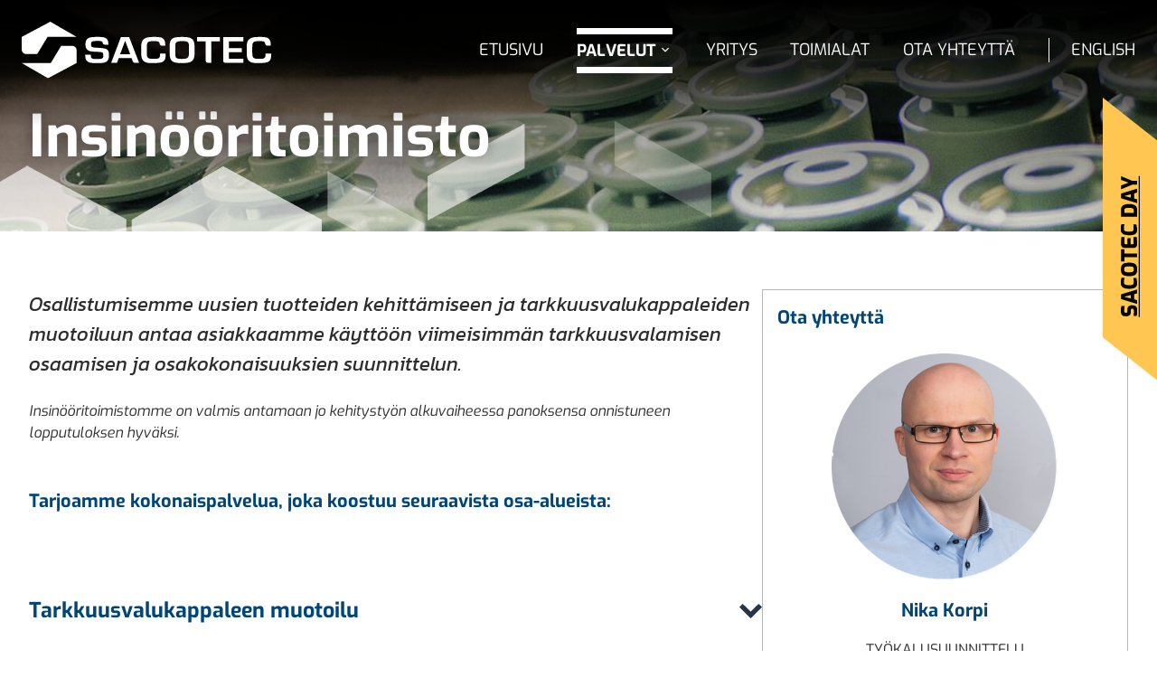

--- FILE ---
content_type: text/html; charset=UTF-8
request_url: https://sacotec.fi/palvelut/insinooritoimisto/
body_size: 12156
content:
<!DOCTYPE html>
<html lang="fi" class="no-js">
<head>
  <meta charset="UTF-8">
  <meta name="viewport" content="width=device-width, initial-scale=1">
  <link rel="profile" href="https://gmpg.org/xfn/11">
  <meta name='robots' content='index, follow, max-image-preview:large, max-snippet:-1, max-video-preview:-1' />
<link rel="alternate" href="https://sacotec.fi/palvelut/insinooritoimisto/" hreflang="fi" />
<link rel="alternate" href="https://sacotec.fi/en/services/engineering-office/" hreflang="en" />

	<!-- This site is optimized with the Yoast SEO plugin v26.8 - https://yoast.com/product/yoast-seo-wordpress/ -->
	<title>Insinööritoimisto &#8211; Sacotec Components Oy</title>
	<meta name="description" content="Osallistumisemme uusien tuotteiden kehittämiseen ja tarkkuusvalukappaleiden muotoiluun antaa asiakkaamme käyttöön viimeisimmän tarkkuusvalamisen osaamisen ja osakokonaisuuksien suunnittelun." />
	<link rel="canonical" href="https://sacotec.fi/palvelut/insinooritoimisto/" />
	<meta property="og:locale" content="fi_FI" />
	<meta property="og:locale:alternate" content="en_US" />
	<meta property="og:type" content="article" />
	<meta property="og:title" content="Insinööritoimisto &#8211; Sacotec Components Oy" />
	<meta property="og:description" content="Osallistumisemme uusien tuotteiden kehittämiseen ja tarkkuusvalukappaleiden muotoiluun antaa asiakkaamme käyttöön viimeisimmän tarkkuusvalamisen osaamisen ja osakokonaisuuksien suunnittelun." />
	<meta property="og:url" content="https://sacotec.fi/palvelut/insinooritoimisto/" />
	<meta property="og:site_name" content="Sacotec Components Oy" />
	<meta property="article:modified_time" content="2021-12-30T09:25:56+00:00" />
	<meta property="og:image" content="https://sacotec.fi/wp-content/uploads/2021/09/sacotec-insinooritoimisto_hero_matala-800x182.jpg" />
	<meta property="og:image:width" content="800" />
	<meta property="og:image:height" content="182" />
	<meta property="og:image:type" content="image/jpeg" />
	<meta name="twitter:card" content="summary_large_image" />
	<meta name="twitter:label1" content="Arvioitu lukuaika" />
	<meta name="twitter:data1" content="1 minuutti" />
	<script type="application/ld+json" class="yoast-schema-graph">{"@context":"https://schema.org","@graph":[{"@type":"WebPage","@id":"https://sacotec.fi/palvelut/insinooritoimisto/","url":"https://sacotec.fi/palvelut/insinooritoimisto/","name":"Insinööritoimisto &#8211; Sacotec Components Oy","isPartOf":{"@id":"https://sacotec.fi/#website"},"primaryImageOfPage":{"@id":"https://sacotec.fi/palvelut/insinooritoimisto/#primaryimage"},"image":{"@id":"https://sacotec.fi/palvelut/insinooritoimisto/#primaryimage"},"thumbnailUrl":"https://sacotec.fi/wp-content/uploads/2021/09/sacotec-insinooritoimisto_hero_matala.jpg","datePublished":"2021-09-09T05:26:54+00:00","dateModified":"2021-12-30T09:25:56+00:00","description":"Osallistumisemme uusien tuotteiden kehittämiseen ja tarkkuusvalukappaleiden muotoiluun antaa asiakkaamme käyttöön viimeisimmän tarkkuusvalamisen osaamisen ja osakokonaisuuksien suunnittelun.","breadcrumb":{"@id":"https://sacotec.fi/palvelut/insinooritoimisto/#breadcrumb"},"inLanguage":"fi","potentialAction":[{"@type":"ReadAction","target":["https://sacotec.fi/palvelut/insinooritoimisto/"]}]},{"@type":"ImageObject","inLanguage":"fi","@id":"https://sacotec.fi/palvelut/insinooritoimisto/#primaryimage","url":"https://sacotec.fi/wp-content/uploads/2021/09/sacotec-insinooritoimisto_hero_matala.jpg","contentUrl":"https://sacotec.fi/wp-content/uploads/2021/09/sacotec-insinooritoimisto_hero_matala.jpg","width":1920,"height":436,"caption":"Sacotec Insinööritoimisto - heto"},{"@type":"BreadcrumbList","@id":"https://sacotec.fi/palvelut/insinooritoimisto/#breadcrumb","itemListElement":[{"@type":"ListItem","position":1,"name":"Etusivu","item":"https://sacotec.fi/"},{"@type":"ListItem","position":2,"name":"Palvelut","item":"https://sacotec.fi/palvelut/"},{"@type":"ListItem","position":3,"name":"Insinööritoimisto"}]},{"@type":"WebSite","@id":"https://sacotec.fi/#website","url":"https://sacotec.fi/","name":"Sacotec Components Oy","description":"When precision is your decision","publisher":{"@id":"https://sacotec.fi/#organization"},"potentialAction":[{"@type":"SearchAction","target":{"@type":"EntryPoint","urlTemplate":"https://sacotec.fi/?s={search_term_string}"},"query-input":{"@type":"PropertyValueSpecification","valueRequired":true,"valueName":"search_term_string"}}],"inLanguage":"fi"},{"@type":"Organization","@id":"https://sacotec.fi/#organization","name":"Sacotec Components Oy","url":"https://sacotec.fi/","logo":{"@type":"ImageObject","inLanguage":"fi","@id":"https://sacotec.fi/#/schema/logo/image/","url":"https://sacotec.fi/wp-content/uploads/2021/09/sacotec-logo_min@2x.png","contentUrl":"https://sacotec.fi/wp-content/uploads/2021/09/sacotec-logo_min@2x.png","width":417,"height":96,"caption":"Sacotec Components Oy"},"image":{"@id":"https://sacotec.fi/#/schema/logo/image/"}}]}</script>
	<!-- / Yoast SEO plugin. -->


<style id='wp-img-auto-sizes-contain-inline-css'>
img:is([sizes=auto i],[sizes^="auto," i]){contain-intrinsic-size:3000px 1500px}
/*# sourceURL=wp-img-auto-sizes-contain-inline-css */
</style>
<style id='wp-block-library-inline-css'>
:root{--wp-block-synced-color:#7a00df;--wp-block-synced-color--rgb:122,0,223;--wp-bound-block-color:var(--wp-block-synced-color);--wp-editor-canvas-background:#ddd;--wp-admin-theme-color:#007cba;--wp-admin-theme-color--rgb:0,124,186;--wp-admin-theme-color-darker-10:#006ba1;--wp-admin-theme-color-darker-10--rgb:0,107,160.5;--wp-admin-theme-color-darker-20:#005a87;--wp-admin-theme-color-darker-20--rgb:0,90,135;--wp-admin-border-width-focus:2px}@media (min-resolution:192dpi){:root{--wp-admin-border-width-focus:1.5px}}.wp-element-button{cursor:pointer}:root .has-very-light-gray-background-color{background-color:#eee}:root .has-very-dark-gray-background-color{background-color:#313131}:root .has-very-light-gray-color{color:#eee}:root .has-very-dark-gray-color{color:#313131}:root .has-vivid-green-cyan-to-vivid-cyan-blue-gradient-background{background:linear-gradient(135deg,#00d084,#0693e3)}:root .has-purple-crush-gradient-background{background:linear-gradient(135deg,#34e2e4,#4721fb 50%,#ab1dfe)}:root .has-hazy-dawn-gradient-background{background:linear-gradient(135deg,#faaca8,#dad0ec)}:root .has-subdued-olive-gradient-background{background:linear-gradient(135deg,#fafae1,#67a671)}:root .has-atomic-cream-gradient-background{background:linear-gradient(135deg,#fdd79a,#004a59)}:root .has-nightshade-gradient-background{background:linear-gradient(135deg,#330968,#31cdcf)}:root .has-midnight-gradient-background{background:linear-gradient(135deg,#020381,#2874fc)}:root{--wp--preset--font-size--normal:16px;--wp--preset--font-size--huge:42px}.has-regular-font-size{font-size:1em}.has-larger-font-size{font-size:2.625em}.has-normal-font-size{font-size:var(--wp--preset--font-size--normal)}.has-huge-font-size{font-size:var(--wp--preset--font-size--huge)}.has-text-align-center{text-align:center}.has-text-align-left{text-align:left}.has-text-align-right{text-align:right}.has-fit-text{white-space:nowrap!important}#end-resizable-editor-section{display:none}.aligncenter{clear:both}.items-justified-left{justify-content:flex-start}.items-justified-center{justify-content:center}.items-justified-right{justify-content:flex-end}.items-justified-space-between{justify-content:space-between}.screen-reader-text{border:0;clip-path:inset(50%);height:1px;margin:-1px;overflow:hidden;padding:0;position:absolute;width:1px;word-wrap:normal!important}.screen-reader-text:focus{background-color:#ddd;clip-path:none;color:#444;display:block;font-size:1em;height:auto;left:5px;line-height:normal;padding:15px 23px 14px;text-decoration:none;top:5px;width:auto;z-index:100000}html :where(.has-border-color){border-style:solid}html :where([style*=border-top-color]){border-top-style:solid}html :where([style*=border-right-color]){border-right-style:solid}html :where([style*=border-bottom-color]){border-bottom-style:solid}html :where([style*=border-left-color]){border-left-style:solid}html :where([style*=border-width]){border-style:solid}html :where([style*=border-top-width]){border-top-style:solid}html :where([style*=border-right-width]){border-right-style:solid}html :where([style*=border-bottom-width]){border-bottom-style:solid}html :where([style*=border-left-width]){border-left-style:solid}html :where(img[class*=wp-image-]){height:auto;max-width:100%}:where(figure){margin:0 0 1em}html :where(.is-position-sticky){--wp-admin--admin-bar--position-offset:var(--wp-admin--admin-bar--height,0px)}@media screen and (max-width:600px){html :where(.is-position-sticky){--wp-admin--admin-bar--position-offset:0px}}

/*# sourceURL=wp-block-library-inline-css */
</style><style id='wp-block-heading-inline-css'>
h1:where(.wp-block-heading).has-background,h2:where(.wp-block-heading).has-background,h3:where(.wp-block-heading).has-background,h4:where(.wp-block-heading).has-background,h5:where(.wp-block-heading).has-background,h6:where(.wp-block-heading).has-background{padding:1.25em 2.375em}h1.has-text-align-left[style*=writing-mode]:where([style*=vertical-lr]),h1.has-text-align-right[style*=writing-mode]:where([style*=vertical-rl]),h2.has-text-align-left[style*=writing-mode]:where([style*=vertical-lr]),h2.has-text-align-right[style*=writing-mode]:where([style*=vertical-rl]),h3.has-text-align-left[style*=writing-mode]:where([style*=vertical-lr]),h3.has-text-align-right[style*=writing-mode]:where([style*=vertical-rl]),h4.has-text-align-left[style*=writing-mode]:where([style*=vertical-lr]),h4.has-text-align-right[style*=writing-mode]:where([style*=vertical-rl]),h5.has-text-align-left[style*=writing-mode]:where([style*=vertical-lr]),h5.has-text-align-right[style*=writing-mode]:where([style*=vertical-rl]),h6.has-text-align-left[style*=writing-mode]:where([style*=vertical-lr]),h6.has-text-align-right[style*=writing-mode]:where([style*=vertical-rl]){rotate:180deg}
/*# sourceURL=https://sacotec.fi/wp-includes/blocks/heading/style.min.css */
</style>
<style id='wp-block-image-inline-css'>
.wp-block-image>a,.wp-block-image>figure>a{display:inline-block}.wp-block-image img{box-sizing:border-box;height:auto;max-width:100%;vertical-align:bottom}@media not (prefers-reduced-motion){.wp-block-image img.hide{visibility:hidden}.wp-block-image img.show{animation:show-content-image .4s}}.wp-block-image[style*=border-radius] img,.wp-block-image[style*=border-radius]>a{border-radius:inherit}.wp-block-image.has-custom-border img{box-sizing:border-box}.wp-block-image.aligncenter{text-align:center}.wp-block-image.alignfull>a,.wp-block-image.alignwide>a{width:100%}.wp-block-image.alignfull img,.wp-block-image.alignwide img{height:auto;width:100%}.wp-block-image .aligncenter,.wp-block-image .alignleft,.wp-block-image .alignright,.wp-block-image.aligncenter,.wp-block-image.alignleft,.wp-block-image.alignright{display:table}.wp-block-image .aligncenter>figcaption,.wp-block-image .alignleft>figcaption,.wp-block-image .alignright>figcaption,.wp-block-image.aligncenter>figcaption,.wp-block-image.alignleft>figcaption,.wp-block-image.alignright>figcaption{caption-side:bottom;display:table-caption}.wp-block-image .alignleft{float:left;margin:.5em 1em .5em 0}.wp-block-image .alignright{float:right;margin:.5em 0 .5em 1em}.wp-block-image .aligncenter{margin-left:auto;margin-right:auto}.wp-block-image :where(figcaption){margin-bottom:1em;margin-top:.5em}.wp-block-image.is-style-circle-mask img{border-radius:9999px}@supports ((-webkit-mask-image:none) or (mask-image:none)) or (-webkit-mask-image:none){.wp-block-image.is-style-circle-mask img{border-radius:0;-webkit-mask-image:url('data:image/svg+xml;utf8,<svg viewBox="0 0 100 100" xmlns="http://www.w3.org/2000/svg"><circle cx="50" cy="50" r="50"/></svg>');mask-image:url('data:image/svg+xml;utf8,<svg viewBox="0 0 100 100" xmlns="http://www.w3.org/2000/svg"><circle cx="50" cy="50" r="50"/></svg>');mask-mode:alpha;-webkit-mask-position:center;mask-position:center;-webkit-mask-repeat:no-repeat;mask-repeat:no-repeat;-webkit-mask-size:contain;mask-size:contain}}:root :where(.wp-block-image.is-style-rounded img,.wp-block-image .is-style-rounded img){border-radius:9999px}.wp-block-image figure{margin:0}.wp-lightbox-container{display:flex;flex-direction:column;position:relative}.wp-lightbox-container img{cursor:zoom-in}.wp-lightbox-container img:hover+button{opacity:1}.wp-lightbox-container button{align-items:center;backdrop-filter:blur(16px) saturate(180%);background-color:#5a5a5a40;border:none;border-radius:4px;cursor:zoom-in;display:flex;height:20px;justify-content:center;opacity:0;padding:0;position:absolute;right:16px;text-align:center;top:16px;width:20px;z-index:100}@media not (prefers-reduced-motion){.wp-lightbox-container button{transition:opacity .2s ease}}.wp-lightbox-container button:focus-visible{outline:3px auto #5a5a5a40;outline:3px auto -webkit-focus-ring-color;outline-offset:3px}.wp-lightbox-container button:hover{cursor:pointer;opacity:1}.wp-lightbox-container button:focus{opacity:1}.wp-lightbox-container button:focus,.wp-lightbox-container button:hover,.wp-lightbox-container button:not(:hover):not(:active):not(.has-background){background-color:#5a5a5a40;border:none}.wp-lightbox-overlay{box-sizing:border-box;cursor:zoom-out;height:100vh;left:0;overflow:hidden;position:fixed;top:0;visibility:hidden;width:100%;z-index:100000}.wp-lightbox-overlay .close-button{align-items:center;cursor:pointer;display:flex;justify-content:center;min-height:40px;min-width:40px;padding:0;position:absolute;right:calc(env(safe-area-inset-right) + 16px);top:calc(env(safe-area-inset-top) + 16px);z-index:5000000}.wp-lightbox-overlay .close-button:focus,.wp-lightbox-overlay .close-button:hover,.wp-lightbox-overlay .close-button:not(:hover):not(:active):not(.has-background){background:none;border:none}.wp-lightbox-overlay .lightbox-image-container{height:var(--wp--lightbox-container-height);left:50%;overflow:hidden;position:absolute;top:50%;transform:translate(-50%,-50%);transform-origin:top left;width:var(--wp--lightbox-container-width);z-index:9999999999}.wp-lightbox-overlay .wp-block-image{align-items:center;box-sizing:border-box;display:flex;height:100%;justify-content:center;margin:0;position:relative;transform-origin:0 0;width:100%;z-index:3000000}.wp-lightbox-overlay .wp-block-image img{height:var(--wp--lightbox-image-height);min-height:var(--wp--lightbox-image-height);min-width:var(--wp--lightbox-image-width);width:var(--wp--lightbox-image-width)}.wp-lightbox-overlay .wp-block-image figcaption{display:none}.wp-lightbox-overlay button{background:none;border:none}.wp-lightbox-overlay .scrim{background-color:#fff;height:100%;opacity:.9;position:absolute;width:100%;z-index:2000000}.wp-lightbox-overlay.active{visibility:visible}@media not (prefers-reduced-motion){.wp-lightbox-overlay.active{animation:turn-on-visibility .25s both}.wp-lightbox-overlay.active img{animation:turn-on-visibility .35s both}.wp-lightbox-overlay.show-closing-animation:not(.active){animation:turn-off-visibility .35s both}.wp-lightbox-overlay.show-closing-animation:not(.active) img{animation:turn-off-visibility .25s both}.wp-lightbox-overlay.zoom.active{animation:none;opacity:1;visibility:visible}.wp-lightbox-overlay.zoom.active .lightbox-image-container{animation:lightbox-zoom-in .4s}.wp-lightbox-overlay.zoom.active .lightbox-image-container img{animation:none}.wp-lightbox-overlay.zoom.active .scrim{animation:turn-on-visibility .4s forwards}.wp-lightbox-overlay.zoom.show-closing-animation:not(.active){animation:none}.wp-lightbox-overlay.zoom.show-closing-animation:not(.active) .lightbox-image-container{animation:lightbox-zoom-out .4s}.wp-lightbox-overlay.zoom.show-closing-animation:not(.active) .lightbox-image-container img{animation:none}.wp-lightbox-overlay.zoom.show-closing-animation:not(.active) .scrim{animation:turn-off-visibility .4s forwards}}@keyframes show-content-image{0%{visibility:hidden}99%{visibility:hidden}to{visibility:visible}}@keyframes turn-on-visibility{0%{opacity:0}to{opacity:1}}@keyframes turn-off-visibility{0%{opacity:1;visibility:visible}99%{opacity:0;visibility:visible}to{opacity:0;visibility:hidden}}@keyframes lightbox-zoom-in{0%{transform:translate(calc((-100vw + var(--wp--lightbox-scrollbar-width))/2 + var(--wp--lightbox-initial-left-position)),calc(-50vh + var(--wp--lightbox-initial-top-position))) scale(var(--wp--lightbox-scale))}to{transform:translate(-50%,-50%) scale(1)}}@keyframes lightbox-zoom-out{0%{transform:translate(-50%,-50%) scale(1);visibility:visible}99%{visibility:visible}to{transform:translate(calc((-100vw + var(--wp--lightbox-scrollbar-width))/2 + var(--wp--lightbox-initial-left-position)),calc(-50vh + var(--wp--lightbox-initial-top-position))) scale(var(--wp--lightbox-scale));visibility:hidden}}
/*# sourceURL=https://sacotec.fi/wp-includes/blocks/image/style.min.css */
</style>
<style id='wp-block-columns-inline-css'>
.wp-block-columns{box-sizing:border-box;display:flex;flex-wrap:wrap!important}@media (min-width:782px){.wp-block-columns{flex-wrap:nowrap!important}}.wp-block-columns{align-items:normal!important}.wp-block-columns.are-vertically-aligned-top{align-items:flex-start}.wp-block-columns.are-vertically-aligned-center{align-items:center}.wp-block-columns.are-vertically-aligned-bottom{align-items:flex-end}@media (max-width:781px){.wp-block-columns:not(.is-not-stacked-on-mobile)>.wp-block-column{flex-basis:100%!important}}@media (min-width:782px){.wp-block-columns:not(.is-not-stacked-on-mobile)>.wp-block-column{flex-basis:0;flex-grow:1}.wp-block-columns:not(.is-not-stacked-on-mobile)>.wp-block-column[style*=flex-basis]{flex-grow:0}}.wp-block-columns.is-not-stacked-on-mobile{flex-wrap:nowrap!important}.wp-block-columns.is-not-stacked-on-mobile>.wp-block-column{flex-basis:0;flex-grow:1}.wp-block-columns.is-not-stacked-on-mobile>.wp-block-column[style*=flex-basis]{flex-grow:0}:where(.wp-block-columns){margin-bottom:1.75em}:where(.wp-block-columns.has-background){padding:1.25em 2.375em}.wp-block-column{flex-grow:1;min-width:0;overflow-wrap:break-word;word-break:break-word}.wp-block-column.is-vertically-aligned-top{align-self:flex-start}.wp-block-column.is-vertically-aligned-center{align-self:center}.wp-block-column.is-vertically-aligned-bottom{align-self:flex-end}.wp-block-column.is-vertically-aligned-stretch{align-self:stretch}.wp-block-column.is-vertically-aligned-bottom,.wp-block-column.is-vertically-aligned-center,.wp-block-column.is-vertically-aligned-top{width:100%}
/*# sourceURL=https://sacotec.fi/wp-includes/blocks/columns/style.min.css */
</style>
<style id='wp-block-paragraph-inline-css'>
.is-small-text{font-size:.875em}.is-regular-text{font-size:1em}.is-large-text{font-size:2.25em}.is-larger-text{font-size:3em}.has-drop-cap:not(:focus):first-letter{float:left;font-size:8.4em;font-style:normal;font-weight:100;line-height:.68;margin:.05em .1em 0 0;text-transform:uppercase}body.rtl .has-drop-cap:not(:focus):first-letter{float:none;margin-left:.1em}p.has-drop-cap.has-background{overflow:hidden}:root :where(p.has-background){padding:1.25em 2.375em}:where(p.has-text-color:not(.has-link-color)) a{color:inherit}p.has-text-align-left[style*="writing-mode:vertical-lr"],p.has-text-align-right[style*="writing-mode:vertical-rl"]{rotate:180deg}
/*# sourceURL=https://sacotec.fi/wp-includes/blocks/paragraph/style.min.css */
</style>
<link rel='stylesheet' id='activecampaign-form-block-css' href='https://sacotec.fi/wp-content/plugins/activecampaign-subscription-forms/activecampaign-form-block/build/style-index.css?ver=1763172193' media='all' />
<style id='global-styles-inline-css'>
:root{--wp--preset--aspect-ratio--square: 1;--wp--preset--aspect-ratio--4-3: 4/3;--wp--preset--aspect-ratio--3-4: 3/4;--wp--preset--aspect-ratio--3-2: 3/2;--wp--preset--aspect-ratio--2-3: 2/3;--wp--preset--aspect-ratio--16-9: 16/9;--wp--preset--aspect-ratio--9-16: 9/16;--wp--preset--color--black: #000000;--wp--preset--color--cyan-bluish-gray: #abb8c3;--wp--preset--color--white: #ffffff;--wp--preset--color--pale-pink: #f78da7;--wp--preset--color--vivid-red: #cf2e2e;--wp--preset--color--luminous-vivid-orange: #ff6900;--wp--preset--color--luminous-vivid-amber: #fcb900;--wp--preset--color--light-green-cyan: #7bdcb5;--wp--preset--color--vivid-green-cyan: #00d084;--wp--preset--color--pale-cyan-blue: #8ed1fc;--wp--preset--color--vivid-cyan-blue: #0693e3;--wp--preset--color--vivid-purple: #9b51e0;--wp--preset--gradient--vivid-cyan-blue-to-vivid-purple: linear-gradient(135deg,rgb(6,147,227) 0%,rgb(155,81,224) 100%);--wp--preset--gradient--light-green-cyan-to-vivid-green-cyan: linear-gradient(135deg,rgb(122,220,180) 0%,rgb(0,208,130) 100%);--wp--preset--gradient--luminous-vivid-amber-to-luminous-vivid-orange: linear-gradient(135deg,rgb(252,185,0) 0%,rgb(255,105,0) 100%);--wp--preset--gradient--luminous-vivid-orange-to-vivid-red: linear-gradient(135deg,rgb(255,105,0) 0%,rgb(207,46,46) 100%);--wp--preset--gradient--very-light-gray-to-cyan-bluish-gray: linear-gradient(135deg,rgb(238,238,238) 0%,rgb(169,184,195) 100%);--wp--preset--gradient--cool-to-warm-spectrum: linear-gradient(135deg,rgb(74,234,220) 0%,rgb(151,120,209) 20%,rgb(207,42,186) 40%,rgb(238,44,130) 60%,rgb(251,105,98) 80%,rgb(254,248,76) 100%);--wp--preset--gradient--blush-light-purple: linear-gradient(135deg,rgb(255,206,236) 0%,rgb(152,150,240) 100%);--wp--preset--gradient--blush-bordeaux: linear-gradient(135deg,rgb(254,205,165) 0%,rgb(254,45,45) 50%,rgb(107,0,62) 100%);--wp--preset--gradient--luminous-dusk: linear-gradient(135deg,rgb(255,203,112) 0%,rgb(199,81,192) 50%,rgb(65,88,208) 100%);--wp--preset--gradient--pale-ocean: linear-gradient(135deg,rgb(255,245,203) 0%,rgb(182,227,212) 50%,rgb(51,167,181) 100%);--wp--preset--gradient--electric-grass: linear-gradient(135deg,rgb(202,248,128) 0%,rgb(113,206,126) 100%);--wp--preset--gradient--midnight: linear-gradient(135deg,rgb(2,3,129) 0%,rgb(40,116,252) 100%);--wp--preset--font-size--small: 13px;--wp--preset--font-size--medium: 20px;--wp--preset--font-size--large: 36px;--wp--preset--font-size--x-large: 42px;--wp--preset--spacing--20: 0.44rem;--wp--preset--spacing--30: 0.67rem;--wp--preset--spacing--40: 1rem;--wp--preset--spacing--50: 1.5rem;--wp--preset--spacing--60: 2.25rem;--wp--preset--spacing--70: 3.38rem;--wp--preset--spacing--80: 5.06rem;--wp--preset--shadow--natural: 6px 6px 9px rgba(0, 0, 0, 0.2);--wp--preset--shadow--deep: 12px 12px 50px rgba(0, 0, 0, 0.4);--wp--preset--shadow--sharp: 6px 6px 0px rgba(0, 0, 0, 0.2);--wp--preset--shadow--outlined: 6px 6px 0px -3px rgb(255, 255, 255), 6px 6px rgb(0, 0, 0);--wp--preset--shadow--crisp: 6px 6px 0px rgb(0, 0, 0);}:where(.is-layout-flex){gap: 0.5em;}:where(.is-layout-grid){gap: 0.5em;}body .is-layout-flex{display: flex;}.is-layout-flex{flex-wrap: wrap;align-items: center;}.is-layout-flex > :is(*, div){margin: 0;}body .is-layout-grid{display: grid;}.is-layout-grid > :is(*, div){margin: 0;}:where(.wp-block-columns.is-layout-flex){gap: 2em;}:where(.wp-block-columns.is-layout-grid){gap: 2em;}:where(.wp-block-post-template.is-layout-flex){gap: 1.25em;}:where(.wp-block-post-template.is-layout-grid){gap: 1.25em;}.has-black-color{color: var(--wp--preset--color--black) !important;}.has-cyan-bluish-gray-color{color: var(--wp--preset--color--cyan-bluish-gray) !important;}.has-white-color{color: var(--wp--preset--color--white) !important;}.has-pale-pink-color{color: var(--wp--preset--color--pale-pink) !important;}.has-vivid-red-color{color: var(--wp--preset--color--vivid-red) !important;}.has-luminous-vivid-orange-color{color: var(--wp--preset--color--luminous-vivid-orange) !important;}.has-luminous-vivid-amber-color{color: var(--wp--preset--color--luminous-vivid-amber) !important;}.has-light-green-cyan-color{color: var(--wp--preset--color--light-green-cyan) !important;}.has-vivid-green-cyan-color{color: var(--wp--preset--color--vivid-green-cyan) !important;}.has-pale-cyan-blue-color{color: var(--wp--preset--color--pale-cyan-blue) !important;}.has-vivid-cyan-blue-color{color: var(--wp--preset--color--vivid-cyan-blue) !important;}.has-vivid-purple-color{color: var(--wp--preset--color--vivid-purple) !important;}.has-black-background-color{background-color: var(--wp--preset--color--black) !important;}.has-cyan-bluish-gray-background-color{background-color: var(--wp--preset--color--cyan-bluish-gray) !important;}.has-white-background-color{background-color: var(--wp--preset--color--white) !important;}.has-pale-pink-background-color{background-color: var(--wp--preset--color--pale-pink) !important;}.has-vivid-red-background-color{background-color: var(--wp--preset--color--vivid-red) !important;}.has-luminous-vivid-orange-background-color{background-color: var(--wp--preset--color--luminous-vivid-orange) !important;}.has-luminous-vivid-amber-background-color{background-color: var(--wp--preset--color--luminous-vivid-amber) !important;}.has-light-green-cyan-background-color{background-color: var(--wp--preset--color--light-green-cyan) !important;}.has-vivid-green-cyan-background-color{background-color: var(--wp--preset--color--vivid-green-cyan) !important;}.has-pale-cyan-blue-background-color{background-color: var(--wp--preset--color--pale-cyan-blue) !important;}.has-vivid-cyan-blue-background-color{background-color: var(--wp--preset--color--vivid-cyan-blue) !important;}.has-vivid-purple-background-color{background-color: var(--wp--preset--color--vivid-purple) !important;}.has-black-border-color{border-color: var(--wp--preset--color--black) !important;}.has-cyan-bluish-gray-border-color{border-color: var(--wp--preset--color--cyan-bluish-gray) !important;}.has-white-border-color{border-color: var(--wp--preset--color--white) !important;}.has-pale-pink-border-color{border-color: var(--wp--preset--color--pale-pink) !important;}.has-vivid-red-border-color{border-color: var(--wp--preset--color--vivid-red) !important;}.has-luminous-vivid-orange-border-color{border-color: var(--wp--preset--color--luminous-vivid-orange) !important;}.has-luminous-vivid-amber-border-color{border-color: var(--wp--preset--color--luminous-vivid-amber) !important;}.has-light-green-cyan-border-color{border-color: var(--wp--preset--color--light-green-cyan) !important;}.has-vivid-green-cyan-border-color{border-color: var(--wp--preset--color--vivid-green-cyan) !important;}.has-pale-cyan-blue-border-color{border-color: var(--wp--preset--color--pale-cyan-blue) !important;}.has-vivid-cyan-blue-border-color{border-color: var(--wp--preset--color--vivid-cyan-blue) !important;}.has-vivid-purple-border-color{border-color: var(--wp--preset--color--vivid-purple) !important;}.has-vivid-cyan-blue-to-vivid-purple-gradient-background{background: var(--wp--preset--gradient--vivid-cyan-blue-to-vivid-purple) !important;}.has-light-green-cyan-to-vivid-green-cyan-gradient-background{background: var(--wp--preset--gradient--light-green-cyan-to-vivid-green-cyan) !important;}.has-luminous-vivid-amber-to-luminous-vivid-orange-gradient-background{background: var(--wp--preset--gradient--luminous-vivid-amber-to-luminous-vivid-orange) !important;}.has-luminous-vivid-orange-to-vivid-red-gradient-background{background: var(--wp--preset--gradient--luminous-vivid-orange-to-vivid-red) !important;}.has-very-light-gray-to-cyan-bluish-gray-gradient-background{background: var(--wp--preset--gradient--very-light-gray-to-cyan-bluish-gray) !important;}.has-cool-to-warm-spectrum-gradient-background{background: var(--wp--preset--gradient--cool-to-warm-spectrum) !important;}.has-blush-light-purple-gradient-background{background: var(--wp--preset--gradient--blush-light-purple) !important;}.has-blush-bordeaux-gradient-background{background: var(--wp--preset--gradient--blush-bordeaux) !important;}.has-luminous-dusk-gradient-background{background: var(--wp--preset--gradient--luminous-dusk) !important;}.has-pale-ocean-gradient-background{background: var(--wp--preset--gradient--pale-ocean) !important;}.has-electric-grass-gradient-background{background: var(--wp--preset--gradient--electric-grass) !important;}.has-midnight-gradient-background{background: var(--wp--preset--gradient--midnight) !important;}.has-small-font-size{font-size: var(--wp--preset--font-size--small) !important;}.has-medium-font-size{font-size: var(--wp--preset--font-size--medium) !important;}.has-large-font-size{font-size: var(--wp--preset--font-size--large) !important;}.has-x-large-font-size{font-size: var(--wp--preset--font-size--x-large) !important;}
:where(.wp-block-columns.is-layout-flex){gap: 2em;}:where(.wp-block-columns.is-layout-grid){gap: 2em;}
/*# sourceURL=global-styles-inline-css */
</style>
<style id='core-block-supports-inline-css'>
.wp-container-core-columns-is-layout-9d6595d7{flex-wrap:nowrap;}
/*# sourceURL=core-block-supports-inline-css */
</style>

<style id='classic-theme-styles-inline-css'>
/*! This file is auto-generated */
.wp-block-button__link{color:#fff;background-color:#32373c;border-radius:9999px;box-shadow:none;text-decoration:none;padding:calc(.667em + 2px) calc(1.333em + 2px);font-size:1.125em}.wp-block-file__button{background:#32373c;color:#fff;text-decoration:none}
/*# sourceURL=/wp-includes/css/classic-themes.min.css */
</style>
<link rel='stylesheet' id='x-style-css' href='https://sacotec.fi/wp-content/themes/sacotec/dist/styles/main.css?ver=1632201634730' media='all' />
<style id='x-style-inline-css'>
.background-color.background-color--default{background: transparent;}.background-color.background-color--light{background: hsl(0, 0%, 95%);}.background-color.background-color--sacotec-orange{background: #ffc751;}.background-color.background-color--sacometal-blue{background: #004678;}.background-color.background-color--light-blue{background: rgba(0,70,120,0.18);}
/*# sourceURL=x-style-inline-css */
</style>
<script>(function(d){d.className = d.className.replace(/\bno-js\b/,'js')})(document.documentElement);</script>
  <!-- Global site tag (gtag.js) - Google Analytics -->
  <script async src="https://www.googletagmanager.com/gtag/js?id=G-W224TYNL0K"></script>
  <script>
    window.dataLayer = window.dataLayer || [];
    function gtag(){dataLayer.push(arguments);}
    gtag('js', new Date());

    gtag('config', 'G-W224TYNL0K');
  </script>
      <link rel="apple-touch-icon" sizes="180x180" href="https://sacotec.fi/wp-content/themes/sacotec/dist/favicon/apple-touch-icon.png">
  <link rel="icon" type="image/png" sizes="32x32" href="https://sacotec.fi/wp-content/themes/sacotec/dist/favicon/favicon-32x32.png">
  <link rel="icon" type="image/png" sizes="16x16" href="https://sacotec.fi/wp-content/themes/sacotec/dist/favicon/favicon-16x16.png">
  <link rel="manifest" href="https://sacotec.fi/wp-content/themes/sacotec/dist/favicon/site.webmanifest">
  <link rel="mask-icon" href="https://sacotec.fi/wp-content/themes/sacotec/dist/favicon/safari-pinned-tab.svg" color="#004678">
  <meta name="msapplication-TileColor" content="#004678">
  <meta name="theme-color" content="#004678">
</head>

<body data-rsssl=1 class="wp-singular page-template-default page page-id-201 page-child parent-pageid-87 wp-theme-sacotec" itemscope itemtype="https://schema.org/WebPage">


    <div class="mobile-menu js-mobile-menu">
      <div class="mobile-menu__nav" role="dialog">
        
    <button class="js-menu-toggle menu-toggle">

      <span class="menu-toggle__icon">
        
    <svg aria-hidden="true" class="icon icon-menu">
            <use xlink:href="https://sacotec.fi/wp-content/themes/sacotec/dist/sprite/sprite.svg?ver=1632201641708#icon-menu"></use>
    </svg>

            
    <svg aria-hidden="true" class="icon icon-close">
            <use xlink:href="https://sacotec.fi/wp-content/themes/sacotec/dist/sprite/sprite.svg?ver=1632201641708#icon-close"></use>
    </svg>

          </span>

      
      <span class="menu-toggle__label-open">
        Avaa valikko      </span>

      <span class="menu-toggle__label-close">
        Sulje valikko      </span>

    </button>

            <div class="mobile-menu__nav__inner">
          
    <nav class="js-navigation primary-navigation header-navigation" aria-label="Primary Menu" itemscope itemtype="https://schema.org/SiteNavigationElement">

      <ul id="menu-main-menu-fi" class="primary-navigation__items"><li id="menu-item-75" class="menu-item menu-item-type-post_type menu-item-object-page menu-item-home menu-item-75"><span class="menu-item__link"><a href="https://sacotec.fi/">Etusivu</a></span></li>
<li id="menu-item-93" class="menu-item menu-item-type-post_type menu-item-object-page current-page-ancestor current-menu-ancestor current-menu-parent current-page-parent current_page_parent current_page_ancestor menu-item-has-children menu-item-93"><span class="menu-item__link"><a href="https://sacotec.fi/palvelut/">Palvelut</a><button class="menu-item__caret js-menu-caret">
    <svg class="menu-item__caret__icon menu-item__caret__icon--desktop menu-item__caret__icon--arrow icon icon-chevron-down" aria-hidden="true">
            <use xlink:href="https://sacotec.fi/wp-content/themes/sacotec/dist/sprite/sprite.svg?ver=1632201641708#icon-chevron-down"></use>
    </svg>

    
    <svg class="menu-item__caret__icon menu-item__caret__icon--mobile menu-item__caret__icon--open icon icon-plus" aria-hidden="true">
            <use xlink:href="https://sacotec.fi/wp-content/themes/sacotec/dist/sprite/sprite.svg?ver=1632201641708#icon-plus"></use>
    </svg>

    
    <svg class="menu-item__caret__icon menu-item__caret__icon--mobile menu-item__caret__icon--close icon icon-minus" aria-hidden="true">
            <use xlink:href="https://sacotec.fi/wp-content/themes/sacotec/dist/sprite/sprite.svg?ver=1632201641708#icon-minus"></use>
    </svg>

    <span class="menu-item__caret__text-open">Avaa alavalikko</span><span class="menu-item__caret__text-close">Sulje alavalikko</span></button></span>
<ul class="sub-menu">
	<li id="menu-item-213" class="menu-item menu-item-type-post_type menu-item-object-page current-menu-item page_item page-item-201 current_page_item menu-item-213"><span class="menu-item__link"><a href="https://sacotec.fi/palvelut/insinooritoimisto/" aria-current="page">Insinööritoimisto</a></span></li>
	<li id="menu-item-214" class="menu-item menu-item-type-post_type menu-item-object-page menu-item-214"><span class="menu-item__link"><a href="https://sacotec.fi/palvelut/elinkaaripalvelut/">Elinkaaripalvelut</a></span></li>
	<li id="menu-item-219" class="menu-item menu-item-type-post_type menu-item-object-page menu-item-219"><span class="menu-item__link"><a href="https://sacotec.fi/palvelut/tuotanto/">Tuotanto</a></span></li>
</ul>
</li>
<li id="menu-item-248" class="menu-item menu-item-type-post_type menu-item-object-page menu-item-248"><span class="menu-item__link"><a href="https://sacotec.fi/yritys/">Yritys</a></span></li>
<li id="menu-item-256" class="menu-item menu-item-type-post_type menu-item-object-page menu-item-256"><span class="menu-item__link"><a href="https://sacotec.fi/toimialat/">Toimialat</a></span></li>
<li id="menu-item-309" class="menu-item menu-item-type-post_type menu-item-object-page menu-item-309"><span class="menu-item__link"><a href="https://sacotec.fi/ota-yhteytta/">Ota yhteyttä</a></span></li>
<li id="menu-item-194" class="cta mobile-only menu-item menu-item-type-post_type menu-item-object-page menu-item-194"><span class="menu-item__link"><a href="https://sacotec.fi/sacotec-day/">Sacotec day</a></span></li>
<li id="menu-item-449-en" class="lang-item lang-item-8 lang-item-en lang-item-first menu-item menu-item-type-custom menu-item-object-custom menu-item-449-en"><span class="menu-item__link"><a href="https://sacotec.fi/en/services/engineering-office/" hreflang="en-US" lang="en-US">English</a></span></li>
</ul>
    </nav>

                      </div>
      </div>
      <div class="mobile-menu__overlay" data-a11y-dialog-hide tabindex="-1"></div>
    </div>

    
<div id="page" class="site js-page">

  <a class="skip-to-content" href="#content">Siirry sisältöön</a>

      <header class="site-header site-header--shadow-dark" id="masthead" itemscope itemtype="https://schema.org/WPHeader">

      <div class="site-header__inner">

        <div class="site-header__branding">
          <a href="https://sacotec.fi/" class="site-header__title" rel="home" itemprop="headline">
            <img class="site-footer__logo" width="276" height="52" src="https://sacotec.fi/wp-content/themes/sacotec/dist/images/sacotec-logo_valk.svg" loading="lazy" alt="Sacotec Components Oy" />
          </a>
        </div>

        
    <button class="js-menu-toggle menu-toggle">

      <span class="menu-toggle__icon">
        
    <svg aria-hidden="true" class="icon icon-menu">
            <use xlink:href="https://sacotec.fi/wp-content/themes/sacotec/dist/sprite/sprite.svg?ver=1632201641708#icon-menu"></use>
    </svg>

            
    <svg aria-hidden="true" class="icon icon-close">
            <use xlink:href="https://sacotec.fi/wp-content/themes/sacotec/dist/sprite/sprite.svg?ver=1632201641708#icon-close"></use>
    </svg>

          </span>

      
      <span class="menu-toggle__label-open">
        Avaa valikko      </span>

      <span class="menu-toggle__label-close">
        Sulje valikko      </span>

    </button>

    
        <div class="site-header__menus">
          
          
    <nav class="site-header__main desktop-menu js-navigation primary-navigation header-navigation" aria-label="Primary Menu" itemscope itemtype="https://schema.org/SiteNavigationElement">

      <ul id="menu-main-menu-fi-1" class="primary-navigation__items"><li class="menu-item menu-item-type-post_type menu-item-object-page menu-item-home menu-item-75"><span class="menu-item__link"><a href="https://sacotec.fi/">Etusivu</a></span></li>
<li class="menu-item menu-item-type-post_type menu-item-object-page current-page-ancestor current-menu-ancestor current-menu-parent current-page-parent current_page_parent current_page_ancestor menu-item-has-children menu-item-93"><span class="menu-item__link"><a href="https://sacotec.fi/palvelut/">Palvelut</a><button class="menu-item__caret js-menu-caret">
    <svg class="menu-item__caret__icon menu-item__caret__icon--desktop menu-item__caret__icon--arrow icon icon-chevron-down" aria-hidden="true">
            <use xlink:href="https://sacotec.fi/wp-content/themes/sacotec/dist/sprite/sprite.svg?ver=1632201641708#icon-chevron-down"></use>
    </svg>

    
    <svg class="menu-item__caret__icon menu-item__caret__icon--mobile menu-item__caret__icon--open icon icon-plus" aria-hidden="true">
            <use xlink:href="https://sacotec.fi/wp-content/themes/sacotec/dist/sprite/sprite.svg?ver=1632201641708#icon-plus"></use>
    </svg>

    
    <svg class="menu-item__caret__icon menu-item__caret__icon--mobile menu-item__caret__icon--close icon icon-minus" aria-hidden="true">
            <use xlink:href="https://sacotec.fi/wp-content/themes/sacotec/dist/sprite/sprite.svg?ver=1632201641708#icon-minus"></use>
    </svg>

    <span class="menu-item__caret__text-open">Avaa alavalikko</span><span class="menu-item__caret__text-close">Sulje alavalikko</span></button></span>
<ul class="sub-menu">
	<li class="menu-item menu-item-type-post_type menu-item-object-page current-menu-item page_item page-item-201 current_page_item menu-item-213"><span class="menu-item__link"><a href="https://sacotec.fi/palvelut/insinooritoimisto/" aria-current="page">Insinööritoimisto</a></span></li>
	<li class="menu-item menu-item-type-post_type menu-item-object-page menu-item-214"><span class="menu-item__link"><a href="https://sacotec.fi/palvelut/elinkaaripalvelut/">Elinkaaripalvelut</a></span></li>
	<li class="menu-item menu-item-type-post_type menu-item-object-page menu-item-219"><span class="menu-item__link"><a href="https://sacotec.fi/palvelut/tuotanto/">Tuotanto</a></span></li>
</ul>
</li>
<li class="menu-item menu-item-type-post_type menu-item-object-page menu-item-248"><span class="menu-item__link"><a href="https://sacotec.fi/yritys/">Yritys</a></span></li>
<li class="menu-item menu-item-type-post_type menu-item-object-page menu-item-256"><span class="menu-item__link"><a href="https://sacotec.fi/toimialat/">Toimialat</a></span></li>
<li class="menu-item menu-item-type-post_type menu-item-object-page menu-item-309"><span class="menu-item__link"><a href="https://sacotec.fi/ota-yhteytta/">Ota yhteyttä</a></span></li>
<li class="cta mobile-only menu-item menu-item-type-post_type menu-item-object-page menu-item-194"><span class="menu-item__link"><a href="https://sacotec.fi/sacotec-day/">Sacotec day</a></span></li>
<li class="lang-item lang-item-8 lang-item-en lang-item-first menu-item menu-item-type-custom menu-item-object-custom menu-item-449-en"><span class="menu-item__link"><a href="https://sacotec.fi/en/services/engineering-office/" hreflang="en-US" lang="en-US">English</a></span></li>
</ul>
    </nav>

    
        </div>

      </div>

    </header>
    
  <div id="content" class="site-content" role="main" itemscope itemprop="mainContentOfPage">

  
    <div class="hero hero--has-background">

              <div class="hero__background">
          <div class="hero__background__image">
            
    <img src="https://sacotec.fi/wp-content/uploads/2021/09/sacotec-insinooritoimisto_hero_matala-1500x436.jpg" width="1500" height="436" srcset="https://sacotec.fi/wp-content/uploads/2021/09/sacotec-insinooritoimisto_hero_matala-1920x436.jpg 1920w, https://sacotec.fi/wp-content/uploads/2021/09/sacotec-insinooritoimisto_hero_matala-1500x436.jpg 1500w, https://sacotec.fi/wp-content/uploads/2021/09/sacotec-insinooritoimisto_hero_matala-800x436.jpg 800w" sizes="100vw" alt="Sacotec Insinööritoimisto - heto" loading="lazy" />

              </div>
          <!-- <div class="hero__background__dimming"></div> -->
        </div>
      
      <div class="hero__container">

        <h1 class="hero__title">Insinööritoimisto</h1>

        
        
      </div>

    </div>
    
  <div id="primary" class="primary primary--page">

      
        <article id="post-201" class="entry entry--page post-201 page type-page status-publish has-post-thumbnail hentry">

          <div class="entry__content blocks">

            
<div class="wp-block-columns is-layout-flex wp-container-core-columns-is-layout-9d6595d7 wp-block-columns-is-layout-flex">
<div class="wp-block-column is-layout-flow wp-block-column-is-layout-flow" style="flex-basis:66.66%">
<p class="wp-block-paragraph ingress-text-type fullwidth">Osallistumisemme uusien tuotteiden kehittämiseen ja tarkkuusvalukappaleiden muotoiluun antaa asiakkaamme käyttöön viimeisimmän tarkkuusvalamisen osaamisen ja osakokonaisuuksien suunnittelun.</p>



<p class="wp-block-paragraph"><em>Insinööritoimistomme on valmis antamaan jo kehitystyön alkuvaiheessa panoksensa onnistuneen lopputuloksen hyväksi.</em></p>


    <div class="wp-block-acf-spacer spacer spacer--size-s">
          </div>
    


<p class="wp-block-paragraph h4">Tarjoamme kokonaispalvelua, joka koostuu seuraavista osa-alueista:</p>


    <div class="wp-block-acf-spacer spacer spacer--size-s">
          </div>
    

    <div class="wp-block-acf-accordion block-accordion">
      <div class="block-accordion__single"><h4 class="accordion-title">Tarkkuusvalukappaleen muotoilu</h4><div class="accordion-content"><p>Tarkkuusvalukappaleen muotoilu voidaan aloittaa asiakkaan toimittaman mallikappaleen, ruutupaperiskitsin, 2D-piirustuksen taikka 3D-mallin pohjalta. Usein tässä vaiheessa meidän on hyvä tietää tuotteen kannalta olennaiset, tuotteen toimintaan vaikuttavat muodot ja mitat. Nämä kohdat pyritään säilyttämään mahdollisimman ennallaan ja muokkaamaan tuotteen muita kohtia, jotta hyvä tarkkuusvalukappaleen valmistettavuus toteutuisi. Tarkkuusvalukappaleen muotoilun päämääränä on tehdä kappaleesta asiakkaan vaatimukset täyttävä mutta samalla taloudellisesti valmistettava tuote. On hyvä muistaa, että lopputuotteen laatu riippuu merkittävästi asiakkaan ja valimon yhteistyön tasosta.</p>
<p>Koska tarkkuusvalaminen suo mahdollisuuden toteuttaa hyvinkin monimutkaisia valukappaleita, kannattaa miettiä, voisiko vielä jonkin toiminnon lisätä valettavaan kappaleeseen. Mitä vähemmän konstruktiossa on osia, sitä luotettavammin se toimii ja sitä helpommin sen valmistuskustannukset saadaan alhaisemmiksi.</p>
</div></div><div class="block-accordion__single"><h4 class="accordion-title">Valutekninen suunnittelu</h4><div class="accordion-content"><p>Valamisen simulointiohjelma on tarkkuusvalutuotteen muotoilijalle tärkeä työkalu valmistettavuuden toteamiseen. Protovalukappaleiden valmistamisen sijaan voidaan testata jo suunnitteluvaiheessa, kuinka tuotteen muodot ja ajateltu syöttökohta vaikuttavat valukappaleen sisäiseen laatuun. Simulointia voidaan käyttää jo kappaleen tarjousvaiheessa, mutta ennen pikamallien tai vahanpuristustyökalujen valmistamista sen käyttö on erityisen tärkeää.</p>
<p>Simulointi kertoo mitä todella tapahtuu valutapahtumassa muotin täyttymisen ja jähmettymisen aikana. Se auttaa täyttämään tuotteen korkeat laatuvaatimukset ja minimoimaan valmistuskustannukset.</p>
</div></div><div class="block-accordion__single"><h4 class="accordion-title">Joustavuus</h4><div class="accordion-content"><p>Pikavalmistus on erinomainen apuväline nopeaan tuotekehitykseen ja markkinoillepääsyyn. Myös tilanteissa, joissa ollaan epävarmoja tarkkuusvalutuotteen toimivuudesta tai kestävyydestä laitekonstruktiossa, on mahdollista valmistaa tarkkuusvalukappale hyödyntämällä pikamallitekniikoita.</p>
<p>Pikavalmistusmenetelmällä valmistettujen vahamallien päälle voidaan tehdä keraaminen kuori, johon sulatettu teräs kaadetaan vahan poistamisen jälkeen. Tällöin saavutetaan huomattava aikasäästö, sillä tuotantotyökalun valmistus aika jää kokonaan pois. Jokaista tarvittavaa valukappaletta varten täytyy valmistaa yksi pikamalli. Menetelmä on taloudellinen 1 – 50 kappaleelle.</p>
</div></div><div class="block-accordion__single"><h4 class="accordion-title">Työkalusuunnittelu</h4><div class="accordion-content"><p>Tärkein toiminto tässä vaiheessa on vahanpuristustyökalun suunnittelu. Tarkkuusvalukappaleen muotoilun ja työkalusuunnittelun välinen saumaton yhteistyö on välttämätöntä. Suunnittelussa määritetään vahatyökalun kyky tuottaa laadukkaita vahamalleja tehokkaasti.</p>
<p>Ennen työkalusuunnittelun aloittamista on tiedettävä arvio valmistettavien kappaleiden vuosivalmistusmäärästä. Vahatyökalun kavitioiden lukumäärä ja tietyiltä osin työkalun rakenne määräytyvät tämän perusteella. Tarkkuusvaluprosessissa on myös muita suunnittelutarpeita, esimerkiksi erilaisten kappalekiinnittimien, täsmäyspalojen tai mittatulkkien suunnittelua.</p>
</div></div><div class="block-accordion__single"><h4 class="accordion-title">Työkaluvalmistus</h4><div class="accordion-content"><p>Tuotantotyökalujemme valmistus tapahtuu hyviksi ja luotettaviksi todettujen työkalualihankkijoidemme toimesta 3D-mallien perusteella. Meillä on käytössämme työkaluvalmistuksen parhaimmat koneet ja alihankkijoidemme viimeisin ammattitaito.</p>
<p>Vahatyökalut voidaan pääsääntöisesti valmistaa alumiinista, koska vahan ruiskutuksessa käytettävät paineet ja lämpötilat ovat suhteellisen alhaiset.</p>
</div></div><div class="block-accordion__single"><h4 class="accordion-title">Näytevalut</h4><div class="accordion-content"><p>Jokaisesta uudesta tuotteesta valmistetaan aina ensimmäisenä näytesarja. Sen valmistamisen aikana kerätään tietoa prosessin eri vaiheista, jotta tuotantosarjojen valmistaminen olisi alusta saakka mahdollisimman tehokasta.</p>
<p>Näytesarjan tuotteille suoritetaan röntgenkuvaus kappaleiden laadun varmistamiseksi. Näytesarjan 3-5 kappaleelle suoritetaan piirustuksesta löytyvien mittojen mittatarkastus, ja tuloksista laaditaan asiakkaalle toimitettava mittapöytäkirja.</p>
</div></div>    </div>
    </div>



<div class="wp-block-column bordered-column border-gray is-layout-flow wp-block-column-is-layout-flow" style="flex-basis:33.33%">
<p class="wp-block-paragraph h4">Ota yhteyttä</p>



<figure class="wp-block-image size-full is-resized"><img fetchpriority="high" decoding="async" src="https://sacotec.fi/wp-content/uploads/2021/12/NikaKorpi.png" alt="Nika Korpi" class="wp-image-501" width="250" height="250" srcset="https://sacotec.fi/wp-content/uploads/2021/12/NikaKorpi.png 500w, https://sacotec.fi/wp-content/uploads/2021/12/NikaKorpi-400x400.png 400w, https://sacotec.fi/wp-content/uploads/2021/12/NikaKorpi-100x100.png 100w" sizes="(max-width: 250px) 100vw, 250px" /></figure>



<p class="wp-block-paragraph has-text-align-center h4 m-b-0">Nika Korpi</p>



<p class="wp-block-paragraph has-text-align-center">TYÖKALUSUUNNITTELU<br>+358 19 778 7415<br>nika.korpi@sacotec.fi</p>



<figure class="wp-block-image size-full is-resized"><img decoding="async" src="https://sacotec.fi/wp-content/uploads/2021/12/IsmoTuominen.png" alt="Ismo Tuominen" class="wp-image-499" width="250" height="250" srcset="https://sacotec.fi/wp-content/uploads/2021/12/IsmoTuominen.png 500w, https://sacotec.fi/wp-content/uploads/2021/12/IsmoTuominen-400x400.png 400w, https://sacotec.fi/wp-content/uploads/2021/12/IsmoTuominen-100x100.png 100w" sizes="(max-width: 250px) 100vw, 250px" /></figure>



<p class="wp-block-paragraph has-text-align-center h4 m-b-0">Ismo Tuominen</p>



<p class="wp-block-paragraph has-text-align-center">TIIMIPÄÄLLIKKÖ<br>+358 19 778 7430<br>Ismo.tuominen@sacotec.fi</p>
</div>
</div>


    <div class="wp-block-acf-spacer spacer spacer--size-m">
          </div>
    


<div class="wp-block-columns is-layout-flex wp-container-core-columns-is-layout-9d6595d7 wp-block-columns-is-layout-flex">
<div class="wp-block-column is-layout-flow wp-block-column-is-layout-flow" style="flex-basis:33.33%">
<figure class="wp-block-image size-large"><img decoding="async" width="800" height="800" src="https://sacotec.fi/wp-content/uploads/2021/09/sacotec-kartta-800x800.png" alt="" class="wp-image-279" srcset="https://sacotec.fi/wp-content/uploads/2021/09/sacotec-kartta-800x800.png 800w, https://sacotec.fi/wp-content/uploads/2021/09/sacotec-kartta-400x400.png 400w, https://sacotec.fi/wp-content/uploads/2021/09/sacotec-kartta-100x100.png 100w, https://sacotec.fi/wp-content/uploads/2021/09/sacotec-kartta-768x768.png 768w, https://sacotec.fi/wp-content/uploads/2021/09/sacotec-kartta-1216x1216.png 1216w, https://sacotec.fi/wp-content/uploads/2021/09/sacotec-kartta-900x900.png 900w, https://sacotec.fi/wp-content/uploads/2021/09/sacotec-kartta-600x600.png 600w, https://sacotec.fi/wp-content/uploads/2021/09/sacotec-kartta.png 1492w" sizes="(max-width: 800px) 100vw, 800px" /></figure>



<p class="wp-block-paragraph"> <a href="https://www.google.com/maps/place/Sacotec+Components+Oy/@60.735121,24.7527542,17z/data=!3m1!4b1!4m5!3m4!1s0x468e129101871807:0xaafb7a52ec28d95a!8m2!3d60.735121!4d24.7549429" data-type="URL" target="_blank" rel="noreferrer noopener">Näytä Google Mapsissa »</a> </p>
</div>



<div class="wp-block-column is-layout-flow wp-block-column-is-layout-flow" style="flex-basis:66.66%">
<h2 class="wp-block-heading">Ota yhteyttä:</h2>


<div class=""><div class='_form_27'></div><script type='text/javascript' src='https://sacotec.activehosted.com/f/embed.php?static=0&id=27&697BFCA0185F4&nostyles=1&preview=0'></script></div></div>
</div>

          </div>

        </article>

      
  </div><!-- #primary -->


  </div><!-- #content -->

  
    <footer class="site-footer" id="colophon" itemscope itemtype="https://schema.org/WPFooter">
      <div class="site-footer__pattern">
        <img width="100%" height="422" src="https://sacotec.fi/wp-content/themes/sacotec/dist/images/sacotec-footertausta-cropped.svg" loading="lazy" />
      </div>

      <div class="site-footer__top">

        <div class="site-footer__container">

          <div class="site-footer__branding">
            <span class="site-footer__branding__title">
              <img class="site-footer__logo" width="276" height="52" src="https://sacotec.fi/wp-content/themes/sacotec/dist/images/Sacotec-logo_musta.svg" loading="lazy" alt="Sacotec Components Oy" />
            </span>
          </div>

          <div class="site-footer__top__text">
            <p>Sakonkatu 2,<br>11100 Riihimäki<br>Suomi, FINLAND</p>
            <p>+358 19 778 71<br>sacotec@sacotec.fi<br>Y-tunnus 3299942-9</p>
            <p>Copyright © 2026</p>
          </div>

        </div>

      </div>

      <div class="site-footer__bottom">
        <div class="site-footer__container">
          <div class="site-footer__bottom__title">Olemme osa Sacotec perhettä:</div>
          <div class="site-footer__bottom__logos">
            <a href="https://sacotec.fi">
              <img class="site-footer__logo" width="208.5" height="48" src="https://sacotec.fi/wp-content/themes/sacotec/dist/images/sacotec-logo_min@2x.png" loading="lazy" alt="Sacotec logo" />
            </a>
            <a href="https://sacometal.fi">
              <img class="site-footer__logo" width="257" height="48" src="https://sacotec.fi/wp-content/themes/sacotec/dist/images/sacometal-logo_min@2x.png" loading="lazy" alt="Sacometal logo" />
            </a>
          </div>
        </div>
      </div>
    </footer>

    <div class="flying-buttons">
      <div class="flying-buttons__btn">

                <a href="/fi/sacotec-day">
          <img class="site-footer__logo" width="60" height="313" src="https://sacotec.fi/wp-content/themes/sacotec/dist/images/sacoted-sacotecday.svg" loading="lazy" alt="Sacotec day" />
        </a>
      </div>
    </div>
    
</div><!-- #page -->

<script type="speculationrules">
{"prefetch":[{"source":"document","where":{"and":[{"href_matches":"/*"},{"not":{"href_matches":["/wp-*.php","/wp-admin/*","/wp-content/uploads/*","/wp-content/*","/wp-content/plugins/*","/wp-content/themes/sacotec/*","/*\\?(.+)"]}},{"not":{"selector_matches":"a[rel~=\"nofollow\"]"}},{"not":{"selector_matches":".no-prefetch, .no-prefetch a"}}]},"eagerness":"conservative"}]}
</script>
<script id="site_tracking-js-extra">
var php_data = {"ac_settings":{"tracking_actid":649184005,"site_tracking_default":1},"user_email":""};
//# sourceURL=site_tracking-js-extra
</script>
<script src="https://sacotec.fi/wp-content/plugins/activecampaign-subscription-forms/site_tracking.js?ver=171ecb308648497aca9b91dd0213d516" id="site_tracking-js"></script>
<script id="x-js-js-extra">
var theme_strings_lightbox = {"prev":"Edellinen","next":"Seuraava","close":"Sulje","loading":"Ladataan"};
//# sourceURL=x-js-js-extra
</script>
<script src="https://sacotec.fi/wp-content/themes/sacotec/dist/scripts/main.js?ver=1632201634784" id="x-js-js"></script>

</body>
</html>


--- FILE ---
content_type: text/css
request_url: https://sacotec.fi/wp-content/themes/sacotec/dist/styles/main.css?ver=1632201634730
body_size: 12285
content:
:root{--color-primary:#004678;--color-primary-dark:#002845;--color-sacometal-blue:#004678;--color-sacometal-blue-dark:#002845;--color-sacotec-orange:#ffc751;--color-sacotec-darkgrey:#b5b8b9;--color-black:hsl(0, 0%, 0%);--color-grey-dark:hsl(0, 0%, 30%);--color-grey:hsl(0, 0%, 70%);--color-grey-light:hsl(0, 0%, 85%);--color-grey-extra-light:hsl(0, 0%, 93%);--color-white:hsl(0, 0%, 100%);--color-text:#2d2d2d;--color-text-light:hsl(0, 0%, 52.5%);--color-link:var(--color-primary);--color-border:var(--color-grey-light);--color-success:#98c93c;--color-error:#d95757;--font-weight-heavy:900;--font-weight-bold:700;--font-weight-normal:400;--font-weight-light:300;--font-default:"Exo",sans-serif;--font-title:var(--font-default);--font-alt:"Kanit",sans-serif;--spacing-xl:6rem;--spacing-l:3rem;--spacing-m:1.5rem;--spacing-s:1rem;--spacing-xs:0.75rem;--spacing-xxs:0.5rem;--width-xl:90rem;--width-l:76rem;--width-m:50rem;--width-s:40rem;--width-content-m:var(--width-l)}@font-face{font-family:Exo;font-style:normal;font-weight:400;src:local(""),url(../fonts/exo-v12-latin-regular.woff2) format("woff2"),url(../fonts/exo-v12-latin-regular.woff) format("woff")}@font-face{font-family:Exo;font-style:normal;font-weight:700;src:local(""),url(../fonts/exo-v12-latin-700.woff2) format("woff2"),url(../fonts/exo-v12-latin-700.woff) format("woff")}@font-face{font-family:Exo;font-style:italic;font-weight:400;src:local(""),url(../fonts/exo-v12-latin-italic.woff2) format("woff2"),url(../fonts/exo-v12-latin-italic.woff) format("woff")}@font-face{font-family:Kanit;font-style:normal;font-weight:400;src:local(""),url(../fonts/kanit-v7-latin-regular.woff2) format("woff2"),url(../fonts/kanit-v7-latin-regular.woff) format("woff")}@font-face{font-family:Kanit;font-style:italic;font-weight:400;src:local(""),url(../fonts/kanit-v7-latin-italic.woff2) format("woff2"),url(../fonts/kanit-v7-latin-italic.woff) format("woff")}@font-face{font-family:Kanit;font-style:normal;font-weight:700;src:local(""),url(../fonts/kanit-v7-latin-700.woff2) format("woff2"),url(../fonts/kanit-v7-latin-700.woff) format("woff")}html{line-height:1.15;-webkit-text-size-adjust:100%}body{margin:0}main{display:block}h1{font-size:2em;margin:.67em 0}hr{box-sizing:content-box;height:0;overflow:visible}pre{font-family:monospace,monospace;font-size:1em}a{background-color:transparent}abbr[title]{border-bottom:none;text-decoration:underline;-webkit-text-decoration:underline dotted;text-decoration:underline dotted}b,strong{font-weight:bolder}code,kbd,samp{font-family:monospace,monospace;font-size:1em}small{font-size:80%}sub,sup{font-size:75%;line-height:0;position:relative;vertical-align:baseline}sub{bottom:-.25em}sup{top:-.5em}img{border-style:none}button,input,optgroup,select,textarea{font-family:inherit;font-size:100%;line-height:1.15;margin:0}button,input{overflow:visible}button,select{text-transform:none}[type=button],[type=reset],[type=submit],button{-webkit-appearance:button}[type=button]::-moz-focus-inner,[type=reset]::-moz-focus-inner,[type=submit]::-moz-focus-inner,button::-moz-focus-inner{border-style:none;padding:0}[type=button]:-moz-focusring,[type=reset]:-moz-focusring,[type=submit]:-moz-focusring,button:-moz-focusring{outline:1px dotted ButtonText}fieldset{padding:.35em .75em .625em}legend{box-sizing:border-box;color:inherit;display:table;max-width:100%;padding:0;white-space:normal}progress{vertical-align:baseline}textarea{overflow:auto}[type=checkbox],[type=radio]{box-sizing:border-box;padding:0}[type=number]::-webkit-inner-spin-button,[type=number]::-webkit-outer-spin-button{height:auto}[type=search]{-webkit-appearance:textfield;outline-offset:-2px}[type=search]::-webkit-search-decoration{-webkit-appearance:none}::-webkit-file-upload-button{-webkit-appearance:button;font:inherit}details{display:block}summary{display:list-item}template{display:none}[hidden]{display:none}html{box-sizing:border-box}*,:after,:before{box-sizing:inherit}:focus:not(:focus-visible){outline:0}html{font-family:sans-serif;-webkit-text-size-adjust:100%;-ms-text-size-adjust:100%}body{margin:0}article,aside,details,figcaption,figure,footer,header,main,menu,nav,section,summary{display:block}audio,canvas,progress,video{display:inline-block;vertical-align:baseline}audio:not([controls]){display:none;height:0}[hidden],template{display:none}a{background-color:transparent}a:active,a:hover{outline:0}abbr[title]{border-bottom:1px dotted}dfn{font-style:italic}mark{background:#ff0;color:#000}svg:not(:root){overflow:hidden}figure{margin:1em 0}pre{overflow:auto}button{overflow:visible}button,select{text-transform:none}button,html input[type=button],input[type=reset],input[type=submit]{-webkit-appearance:button;cursor:pointer}button[disabled],html input[disabled]{cursor:default}input{line-height:normal}input[type=checkbox],input[type=radio]{box-sizing:border-box;padding:0}input[type=number]::-webkit-inner-spin-button,input[type=number]::-webkit-outer-spin-button{height:auto}input[type=search]{-webkit-appearance:textfield;box-sizing:content-box}input[type=search]::-webkit-search-cancel-button,input[type=search]::-webkit-search-decoration{-webkit-appearance:none}fieldset{border:1px solid silver;margin:0 2px;padding:.35em .625em .75em}legend{border:0;padding:0}textarea{overflow:auto}optgroup{font-weight:700}table{border-collapse:collapse;border-spacing:0}td,th{padding:0}embed,img,object,video{max-width:100%;height:auto}html{color:var(--color-text);font-family:var(--font-default);font-size:100%;line-height:1.5;-moz-osx-font-smoothing:grayscale;-webkit-font-smoothing:antialiased}*{text-underline-offset:.125em}.p,p{display:block;font-size:1rem;font-weight:var(--font-weight-normal);line-height:1.5;margin-bottom:1.5rem}p.ingress-text-type{font-family:var(--font-alt);font-style:italic;font-size:1.125rem}@media (min-width:720px){p.ingress-text-type{font-size:1.25rem;padding-right:10rem}}@media (min-width:1120px){p.ingress-text-type{font-size:1.375rem}}@media (min-width:720px){p.ingress-text-type.fullwidth{padding-right:0}}.h1,h1{font-size:2.3rem;font-weight:var(--font-weight-bold);line-height:1.125;color:var(--color-sacometal-blue);display:block;font-family:var(--font-alt);margin-bottom:2rem}@media (min-width:720px){.h1,h1{font-size:3rem}}@media (min-width:1120px){.h1,h1{font-size:4rem}}@media (min-width:1480px){.h1,h1{font-size:5rem}}.h2,h2{font-size:1.5rem;font-weight:var(--font-weight-bold);line-height:1.333333;color:var(--color-sacometal-blue);display:block;margin-top:1.5rem;margin-bottom:1.5rem}@media (min-width:560px){.h2,h2{font-size:1.7rem}}@media (min-width:720px){.h2,h2{font-size:2.1rem}}@media (min-width:1120px){.h2,h2{font-size:2.2rem}}.h3,h3{font-size:1.125rem;font-weight:var(--font-weight-bold);line-height:1.5;color:var(--color-sacometal-blue);display:block;margin-bottom:1.5rem}@media (min-width:560px){.h3,h3{font-size:1.5rem}}@media (min-width:720px){.h3,h3{font-size:1.75rem}}@media (min-width:1120px){.h3,h3{font-size:1.85rem}}.h4,h4{font-size:1rem;font-weight:var(--font-weight-bold);color:var(--color-sacometal-blue);display:block;margin-bottom:1.5rem}@media (min-width:560px){.h4,h4{font-size:1.25rem}}h5{font-size:1rem;font-weight:var(--font-weight-bold);line-height:1.5;color:var(--color-sacometal-blue);display:block;margin-bottom:0}ol,ul{margin:0 0 1rem}ol li,ul li{font-size:1rem}a{color:var(--color-link)}a:focus{outline:2px solid var(--color-primary);outline-offset:2px}.screen-reader-text{border:0;clip:rect(1px,1px,1px,1px);-webkit-clip-path:inset(50%);clip-path:inset(50%);height:1px;margin:-1px;overflow:hidden;padding:0;position:absolute;width:1px;word-wrap:normal}.skip-to-content{background:var(--color-black);color:var(--color-white);display:inline-block;left:-9999em;outline:0;padding:1rem 1.5rem;position:absolute;text-decoration:none;text-transform:none;top:-9999em}.skip-to-content:focus{clip:auto;height:auto;left:.5rem;top:.5rem;width:auto;z-index:100000}button:focus,input[type=button]:focus,input[type=reset]:focus,input[type=submit]:focus{outline:2px solid var(--color-primary);outline-offset:-2px}.wp-caption{float:none;font-size:1rem;margin:0;max-width:100%}.alignnone{height:auto;margin-left:auto;margin-right:auto;max-width:100%}.aligncenter{display:block;height:auto;margin:1rem auto}iframe{max-width:100%}fieldset{padding:0;margin:0;border:0;min-width:0}legend{display:block;width:100%;padding:0;margin-bottom:1rem;border:0;text-transform:none}label{max-width:100%}input,select,textarea{max-width:100%;padding:.5rem 1rem;color:var(--color-text);background:var(--color-white)}input[type=checkbox],input[type=radio]{margin:.25rem 0 0;line-height:normal}textarea{height:15rem}form button,input[type=submit]{background:0 0;border:0;border-radius:0;color:inherit;font:inherit;line-height:normal;overflow:visible;padding:0;-webkit-user-select:none;-moz-user-select:none;-ms-user-select:none;transition:all .2s ease-in-out;border:0;border-radius:5px;display:inline-block;position:relative;font-size:1.15rem;font-weight:var(--font-weight-bold);line-height:1.25;overflow:hidden;padding:.75rem 1.7rem;text-decoration:none;text-shadow:none;vertical-align:baseline;background:var(--color-primary);border:1px solid var(--color-white);color:var(--color-white)}form button>span,input[type=submit]>span{position:relative;z-index:3}form button:active,form button:focus,form button:hover,input[type=submit]:active,input[type=submit]:focus,input[type=submit]:hover{background:var(--color-primary-dark)}form button:focus,input[type=submit]:focus{outline:2px solid var(--color-primary);outline-offset:2px}.blocks{padding-left:var(--spacing-m);padding-right:var(--spacing-m)}.blocks:after{content:"";display:table;clear:both}.blocks>:first-child{margin-top:0}.blocks>:last-child{margin-bottom:0}.blocks>.is-first-block,.blocks>:first-child{margin-top:1.5rem}@media (min-width:560px){.blocks>.is-first-block,.blocks>:first-child{margin-top:3rem}}@media (min-width:1120px){.blocks>.is-first-block,.blocks>:first-child{margin-top:4rem}}.has-no-hero-background .blocks>.is-first-block,.has-no-hero-background .blocks>:first-child{margin-top:1.5rem}@media (min-width:560px){.has-no-hero-background .blocks>.is-first-block,.has-no-hero-background .blocks>:first-child{margin-top:3rem}}.blocks>.is-last-block,.blocks>:last-child{margin-bottom:1.5rem}@media (min-width:560px){.blocks>.is-last-block,.blocks>:last-child{margin-bottom:3rem}}@media (min-width:1120px){.blocks>.is-last-block,.blocks>:last-child{margin-bottom:4rem}}.blocks .block-editor-block-list__layout>*,.blocks .inner-blocks>*,.blocks>*{margin-top:1.5rem;margin-bottom:1.5rem;margin-left:auto;margin-right:auto;max-width:var(--width-content-m)}.blocks .alignfull{margin-left:calc(-1 * var(--spacing-m));margin-right:calc(-1 * var(--spacing-m));max-width:none;margin-top:1.5rem;margin-bottom:1.5rem}@media (min-width:560px){.blocks .alignfull{margin-top:3rem;margin-bottom:3rem}}@media (min-width:1120px){.blocks .alignfull{margin-top:4rem;margin-bottom:4rem}}.blocks .alignwide{max-width:var(--width-l);margin-top:1.5rem;margin-bottom:1.5rem}@media (min-width:1480px){.blocks .alignwide{max-width:var(--width-xl)}}@media (min-width:560px){.blocks .alignwide{margin-top:3rem;margin-bottom:3rem}}.blocks .alignwide.is-first-block{margin-top:1.5rem}@media (min-width:560px){.blocks .alignwide.is-first-block{margin-top:3rem}}@media (min-width:1120px){.blocks .alignwide.is-first-block{margin-top:4rem}}.blocks .alignwide.is-last-block{margin-bottom:1.5rem}@media (min-width:560px){.blocks .alignwide.is-last-block{margin-bottom:3rem}}@media (min-width:1120px){.blocks .alignwide.is-last-block{margin-bottom:4rem}}@media (max-width:719px){.blocks .alignleft{float:none;margin-left:auto;margin-right:auto}}@media (max-width:719px){.blocks .alignright{float:none;margin-left:auto;margin-right:auto}}.site-content ul{list-style-type:none}.site-content ul li{margin-bottom:1rem;margin-left:-2.5rem;display:flex;align-items:center}.site-content ul li::before{content:" ";flex:none;height:25px;background-size:cover;width:32px;margin-right:1rem;background-image:url(../images/sacotec-list-icon.svg)}.site-content ol{list-style-type:none}.site-content ol li{margin-bottom:1rem;margin-left:-2.5rem;display:flex;align-items:center}.site-content ol li::before{content:counter(index,decimal);counter-increment:index;flex:none;height:25px;background-size:cover;text-align:center;width:32px;margin-right:1rem;background-image:url(../images/sacotec-list-icon-white.svg);color:var(--color-sacometal-blue);font-weight:var(--font-weight-bold)}.site-content ol li:first-child{counter-reset:index}.wpcf7 .cf-wrap,form .cf-wrap{display:flex;flex-direction:row;flex-wrap:wrap;justify-content:space-between;align-items:flex-end}.wpcf7 .cf-wrap>.cf-col,form .cf-wrap>.cf-col{margin-bottom:1.5rem;width:100%}@media all and (min-width:768px){.wpcf7 .cf-wrap>.cf-col,form .cf-wrap>.cf-col{width:48%}}@media all and (min-width:768px){.wpcf7 .cf-wrap>.cf-col--30,form .cf-wrap>.cf-col--30{width:18%}}@media all and (min-width:768px){.wpcf7 .cf-wrap>.cf-col--70,form .cf-wrap>.cf-col--70{width:78%}}.wpcf7 .wpcf7-form-control-wrap,form .wpcf7-form-control-wrap{display:flex;flex-direction:column}.wpcf7 input[type=email],.wpcf7 input[type=tel],.wpcf7 input[type=text],.wpcf7 textarea,form input[type=email],form input[type=tel],form input[type=text],form textarea{outline:0;border-radius:5px;border:none;border:1px solid #1b4674;background-color:#ededed;color:#000;width:100%}.wpcf7 input[type=email]::-moz-placeholder,.wpcf7 input[type=tel]::-moz-placeholder,.wpcf7 input[type=text]::-moz-placeholder,.wpcf7 textarea::-moz-placeholder,form input[type=email]::-moz-placeholder,form input[type=tel]::-moz-placeholder,form input[type=text]::-moz-placeholder,form textarea::-moz-placeholder{color:#253746}.wpcf7 input[type=email]:-ms-input-placeholder,.wpcf7 input[type=tel]:-ms-input-placeholder,.wpcf7 input[type=text]:-ms-input-placeholder,.wpcf7 textarea:-ms-input-placeholder,form input[type=email]:-ms-input-placeholder,form input[type=tel]:-ms-input-placeholder,form input[type=text]:-ms-input-placeholder,form textarea:-ms-input-placeholder{color:#253746}.wpcf7 input[type=email]::placeholder,.wpcf7 input[type=tel]::placeholder,.wpcf7 input[type=text]::placeholder,.wpcf7 textarea::placeholder,form input[type=email]::placeholder,form input[type=tel]::placeholder,form input[type=text]::placeholder,form textarea::placeholder{color:#253746}.wpcf7 label,form label{font-style:italic;font-weight:var(--font-weight-semibold)}.wpcf7 textarea,form textarea{border:1px solid #1b4674;border-radius:5px;padding:1rem;height:128px}.wpcf7 input[type=submit],form input[type=submit]{background:0 0;border:0;border-radius:0;color:inherit;font:inherit;line-height:normal;overflow:visible;padding:0;-webkit-user-select:none;-moz-user-select:none;-ms-user-select:none;transition:all .2s ease-in-out;border:0;border-radius:5px;display:inline-block;position:relative;font-size:1.15rem;font-weight:var(--font-weight-bold);line-height:1.25;overflow:hidden;padding:.75rem 1.7rem;text-decoration:none;text-shadow:none;vertical-align:baseline;background:var(--color-primary);border:1px solid var(--color-white);color:var(--color-white)}.wpcf7 input[type=submit]>span,form input[type=submit]>span{position:relative;z-index:3}.wpcf7 input[type=submit]:active,.wpcf7 input[type=submit]:focus,.wpcf7 input[type=submit]:hover,form input[type=submit]:active,form input[type=submit]:focus,form input[type=submit]:hover{background:var(--color-primary-dark)}.wpcf7 input[type=submit]:focus,form input[type=submit]:focus{outline:2px solid var(--color-primary);outline-offset:2px}.wpcf7 input:-webkit-autofill,.wpcf7 input:-webkit-autofill:active,.wpcf7 input:-webkit-autofill:focus,.wpcf7 input:-webkit-autofill:hover,form input:-webkit-autofill,form input:-webkit-autofill:active,form input:-webkit-autofill:focus,form input:-webkit-autofill:hover{-webkit-box-shadow:0 0 0 30px #1b4674 inset!important;-webkit-text-fill-color:#fff!important}.wpcf7 .ajax-loader,form .ajax-loader{display:none}.wpcf7 .wpcf7-form.submitting .ajax-loader,form .wpcf7-form.submitting .ajax-loader{display:block}.wpcf7 .wpcf7-not-valid-tip,form .wpcf7-not-valid-tip{color:var(--color-error)}.wpcf7 .wpcf7-response-output,form .wpcf7-response-output{border:none!important;border-bottom:2px solid var(--color-error)!important}.wpcf7 ._form_element,form ._form_element{margin-bottom:1rem}.wpcf7 ._form-branding,form ._form-branding{display:none!important}.primary--search{max-width:calc(var(--width-l) + 2 * var(--spacing-m));padding-left:var(--spacing-m);padding-right:var(--spacing-m);margin-left:auto;margin-right:auto;width:100%;margin-top:1.5rem;margin-bottom:1.5rem}@media (min-width:560px){.primary--search{margin-top:3rem;margin-bottom:3rem}}.primary--index{max-width:calc(var(--width-l) + 2 * var(--spacing-m));padding-left:var(--spacing-m);padding-right:var(--spacing-m);margin-left:auto;margin-right:auto;width:100%;margin-top:1.5rem;margin-bottom:1.5rem}@media (min-width:560px){.primary--index{margin-top:3rem;margin-bottom:3rem}}.primary--404,.search-no-results .primary{max-width:calc(var(--width-l) + 2 * var(--spacing-m));padding-left:var(--spacing-m);padding-right:var(--spacing-m);margin-left:auto;margin-right:auto;width:100%;margin-bottom:1.5rem}@media (min-width:560px){.primary--404,.search-no-results .primary{margin-bottom:3rem}}.entry--404{text-align:center}.entry--search-empty{max-width:40rem;margin-left:auto;margin-right:auto;text-align:center}.single .entry__footer{max-width:calc(var(--width-l) + 2 * var(--spacing-m));padding-left:var(--spacing-m);padding-right:var(--spacing-m);margin-left:auto;margin-right:auto;width:100%;max-width:calc(var(--width-m) + 2 * var(--spacing-m));margin-bottom:1.5rem}.single .entry__footer>:first-child{margin-top:0}.single .entry__footer>:last-child{margin-bottom:0}@media (min-width:560px){.single .entry__footer{margin-bottom:3rem}}@media print{html{font-size:12pt;color:#000}.hierarchial-pages,.main-navigation,.menu-toggle,.site-footer,.social-share,.social-share-container,.wp-block-embed.is-type-video,button,form,input,select,textarea{display:none!important}.entry__content h1{font-size:24pt}.entry__content h2{font-size:18pt}.entry__content h3{font-size:16pt}.entry__content h4{font-size:14pt}@page{margin:2cm}a{page-break-inside:avoid}blockquote{page-break-inside:avoid}h1,h2,h3,h4,h5,h6{page-break-after:avoid;page-break-inside:avoid}img{page-break-inside:avoid;page-break-after:avoid}pre,table{page-break-inside:avoid}dl,ol,ul{page-break-before:avoid}.entry__content a[href^=http]:after{content:" (" attr(href) ") "}.entry__content a[href^="#"]:after{content:""}.entry__content a:not(:local-link):after{content:" (" attr(href) ") "}}.m-b-0{margin-bottom:0!important}.bordered-columns .wp-block-column{border:1px solid var(--color-border);padding:1.5rem 1rem;margin-bottom:2em}.diagonals-overlay>.background{background-image:url(../images/sacokuvio_valkoinen.svg)!important;background-repeat:repeat-x!important;background-position:left center!important;background-size:cover!important}.wp-block-separator{border-bottom:none!important}.bordered-column{border:1px solid;padding:1rem;align-self:flex-start}.bordered-column.border-orange{border-color:var(--color-sacotec-orange)}.bordered-column.border-gray{border-color:var(--color-sacotec-darkgrey)}.sacotec-watermark-bg{position:relative}.sacotec-watermark-bg figure{position:absolute;width:100%;top:50%;left:50%;transform:translate(-50%,-50%);height:100%}.sacotec-watermark-bg figure>img{padding-top:4.5rem}.block-accordion__single{transition:.4s;padding-top:1rem;padding-bottom:1rem;border-bottom:1px solid var(--color-black);margin-left:auto;margin-right:auto}.block-accordion__single .accordion-title{position:relative;cursor:pointer;width:100%;display:block;padding-right:3rem;font-size:1.125rem;font-weight:var(--font-weight-bold);line-height:1.5;color:var(--color-sacometal-blue);display:block;font-size:1.15rem;margin:var(--spacing-m) 0}@media (min-width:560px){.block-accordion__single .accordion-title{font-size:1.5rem}}@media (min-width:720px){.block-accordion__single .accordion-title{font-size:1.75rem}}@media (min-width:1120px){.block-accordion__single .accordion-title{font-size:1.85rem}}@media (min-width:720px){.block-accordion__single .accordion-title{padding-right:6rem;font-size:1.35rem}}@media (min-width:1120px){.block-accordion__single .accordion-title{padding-right:14rem;font-size:1.45rem}}.block-accordion__single .accordion-title:after{content:"";position:absolute;right:0;background-image:url(../images/icon-arrow-down.svg);background-repeat:no-repeat;width:25px;height:16px;top:50%;transform:translateY(-50%)}.block-accordion__single .accordion-content{max-height:0;overflow:hidden;margin:0;transition:max-height .2s ease-out;padding-right:3rem}@media (min-width:720px){.block-accordion__single .accordion-content{padding-right:6rem}}@media (min-width:1120px){.block-accordion__single .accordion-content{padding-right:14rem}}.block-accordion__single.active-item .accordion-title{margin-bottom:1rem}.block-accordion__single.active-item .accordion-title:after{content:"";position:absolute;right:0;background-image:url(../images/icon-arrow-up.svg);background-repeat:no-repeat;width:25px;height:16px;top:50%;transform:translateY(-50%)}.block-accordion__single.active-item .accordion-content{margin-bottom:1rem}.block-editor [data-type="acf/background"],.blocks .wp-block-acf-background{overflow:hidden}.blocks .wp-block-acf-background+.wp-block-acf-background.alignfull,.blocks .wp-block-acf-background+.wp-block-acf-media-text.alignfull{margin-top:-1.5rem}@media (min-width:560px){.blocks .wp-block-acf-background+.wp-block-acf-background.alignfull,.blocks .wp-block-acf-background+.wp-block-acf-media-text.alignfull{margin-top:-3rem}}@media (min-width:1120px){.blocks .wp-block-acf-background+.wp-block-acf-background.alignfull,.blocks .wp-block-acf-background+.wp-block-acf-media-text.alignfull{margin-top:-4rem}}.blocks .wp-block-acf-background.is-first-block{margin-top:0}.blocks .wp-block-acf-background.is-last-block{margin-bottom:0}.blocks .wp-block-hero+.wp-block-acf-background{margin-top:-1.5rem}@media (min-width:560px){.blocks .wp-block-hero+.wp-block-acf-background{margin-top:-3rem}}@media (min-width:1120px){.blocks .wp-block-hero+.wp-block-acf-background{margin-top:-4rem}}.block-editor [data-type="acf/background"]{max-width:none!important}.block-editor [data-name=background_video] .file-icon{display:none}.block-editor [data-name=background_video] .file-info{margin-left:0}.background{overflow:hidden;position:relative;display:flex;justify-content:center;padding:3rem 1.5rem}@media (min-width:720px){.background{padding:3rem}}@media (min-width:1120px){.background{padding-bottom:6rem;padding-top:6rem}}.background--vertical-align-middle{align-items:center}.background--vertical-align-top{align-items:flex-start}.background--vertical-align-bottom{align-items:flex-end}.background--dimming-dark .background__background__dimming{background:var(--color-black)}.background--dimming-light .background__background__dimming{background:var(--color-white)}.background.background--height-100{min-height:100vh;padding-top:6rem;padding-bottom:6rem}.background.background--height-75{min-height:75vh;padding-top:4rem;padding-bottom:4rem}.background.background--height-50{min-height:50vh;padding-top:4rem;padding-bottom:4rem}.background-color--none{background:0 0}.background-sacotec-orange{background:var(--color-sacotec-orange)}.background-sacometal-blue{background:var(--color-sacometal-blue)}.background.is-dark-mode{color:var(--color-white)}.background.is-dark-mode h1,.background.is-dark-mode h2,.background.is-dark-mode h3,.background.is-dark-mode h4,.background.is-dark-mode p{color:var(--color-white)}.background.is-dark-mode.background--type-image,.background.is-dark-mode.background--type-video{background:var(--color-black)}.background.is-light-mode.background--type-image,.background.is-light-mode.background--type-video{background:var(--color-white)}.background__media{height:100%;left:0;position:absolute;top:0;width:100%;overflow:hidden}.background__media__video-wrapper{height:100%;left:0;position:absolute;top:0;width:100%}.background__media__video-wrapper video{display:block;line-height:0;right:0;bottom:0;-o-object-fit:cover;object-fit:cover;height:100%;left:0;position:absolute;top:0;width:100%}.background__media img{height:100%;width:100%;-o-object-fit:cover;object-fit:cover}.background__dimming{background:var(--color-black);position:absolute;top:0;bottom:0;left:0;right:0}.background--type-image.is-dark-mode.background--content-background-none,.background--type-video.is-dark-mode.background--content-background-none{text-shadow:0 0 1rem rgba(0,0,0,.6)}@media (min-width:720px){.background--type-image.is-dark-mode.background--content-background-none,.background--type-video.is-dark-mode.background--content-background-none{text-shadow:0 0 1rem rgba(0,0,0,.5)}}.background__content{width:100%;position:relative}.background__content>:first-child{margin-top:0}.background__content>:last-child{margin-bottom:0}.background--content-background-light .background__content{margin-top:1.5rem;margin-bottom:1.5rem;background:var(--color-white);margin-left:auto;margin-right:auto;max-width:calc(var(--width-content-m) + 6rem);padding:2rem}@media (min-width:720px){.background--content-background-light .background__content{padding:3rem}}.c-button.c-button--type-default,.c-button.c-button--type-solid{background:0 0;border:0;border-radius:0;color:inherit;font:inherit;line-height:normal;overflow:visible;padding:0;-webkit-user-select:none;-moz-user-select:none;-ms-user-select:none;transition:all .2s ease-in-out;border:0;border-radius:5px;display:inline-block;position:relative;font-size:1.15rem;font-weight:var(--font-weight-bold);line-height:1.25;overflow:hidden;padding:.75rem 1.7rem;text-decoration:none;text-shadow:none;vertical-align:baseline;background:var(--color-primary);border:1px solid var(--color-white);color:var(--color-white)}.c-button.c-button--type-default>span,.c-button.c-button--type-solid>span{position:relative;z-index:3}.c-button.c-button--type-default:active,.c-button.c-button--type-default:focus,.c-button.c-button--type-default:hover,.c-button.c-button--type-solid:active,.c-button.c-button--type-solid:focus,.c-button.c-button--type-solid:hover{background:var(--color-primary-dark)}.c-button.c-button--type-default:focus,.c-button.c-button--type-solid:focus{outline:2px solid var(--color-primary);outline-offset:2px}.c-button.c-button--type-outline{background:0 0;border:0;border-radius:0;color:inherit;font:inherit;line-height:normal;overflow:visible;padding:0;-webkit-user-select:none;-moz-user-select:none;-ms-user-select:none;transition:all .2s ease-in-out;border:0;border-radius:5px;display:inline-block;position:relative;font-size:1.15rem;font-weight:var(--font-weight-bold);line-height:1.25;overflow:hidden;padding:.75rem 1.7rem;text-decoration:none;text-shadow:none;vertical-align:baseline;background:0 0;border:1px solid var(--color-sacometal-blue);color:var(--color-primary)}.is-dark-mode .c-button.c-button--type-outline{border-color:var(--color-white);color:var(--color-white)}.c-button.c-button--type-outline>span{position:relative;z-index:3}.c-button.c-button--type-outline:active,.c-button.c-button--type-outline:focus,.c-button.c-button--type-outline:hover{border-color:var(--color-primary-dark);color:var(--color-primary-dark)}.is-dark-mode .c-button.c-button--type-outline:active,.is-dark-mode .c-button.c-button--type-outline:focus,.is-dark-mode .c-button.c-button--type-outline:hover{border-color:rgba(255,255,255,.925);color:rgba(255,255,255,.925)}.c-button.c-button--type-outline:focus{outline:2px solid var(--color-primary);outline-offset:2px}.c-button.c-button--type-text{background:0 0;border:0;border-radius:0;color:inherit;font:inherit;line-height:normal;overflow:visible;padding:0;-webkit-user-select:none;-moz-user-select:none;-ms-user-select:none;transition:all .2s ease-in-out;border:0;border-radius:5px;display:inline-block;position:relative;font-size:1.15rem;font-weight:var(--font-weight-bold);line-height:1.25;overflow:hidden;padding:.75rem 1.7rem;text-decoration:none;text-shadow:none;vertical-align:baseline;color:var(--color-primary);padding:.5rem}.is-dark-mode .c-button.c-button--type-text{color:var(--color-white)}.c-button.c-button--type-text>span{position:relative;z-index:3}.c-button.c-button--type-text:active,.c-button.c-button--type-text:focus,.c-button.c-button--type-text:hover{color:var(--color-primary-dark);text-decoration:underline}.is-dark-mode .c-button.c-button--type-text:active,.is-dark-mode .c-button.c-button--type-text:focus,.is-dark-mode .c-button.c-button--type-text:hover{color:rgba(255,255,255,.925)}.c-button.c-button--type-text:focus{outline:2px solid var(--color-primary);outline-offset:2px}.c-button.c-button--type-blue{background:0 0;border:0;border-radius:0;color:inherit;font:inherit;line-height:normal;overflow:visible;padding:0;-webkit-user-select:none;-moz-user-select:none;-ms-user-select:none;transition:all .2s ease-in-out;border:0;border-radius:5px;display:inline-block;position:relative;font-size:1.15rem;font-weight:var(--font-weight-bold);line-height:1.25;overflow:hidden;padding:.75rem 1.7rem;text-decoration:none;text-shadow:none;vertical-align:baseline;background:var(--color-sacometal-blue);bborder:1px solid var(--color-white);color:var(--color-white)}.c-button.c-button--type-blue>span{position:relative;z-index:3}.c-button.c-button--type-blue:active,.c-button.c-button--type-blue:focus,.c-button.c-button--type-blue:hover{background:var(--color-sacometal-blue-dark)}.c-button.c-button--type-blue:focus{outline:2px solid var(--color-primary);outline-offset:2px}.c-button.c-button--type-orange{background:0 0;border:0;border-radius:0;color:inherit;font:inherit;line-height:normal;overflow:visible;padding:0;-webkit-user-select:none;-moz-user-select:none;-ms-user-select:none;transition:all .2s ease-in-out;border:0;border-radius:5px;display:inline-block;position:relative;font-size:1.15rem;font-weight:var(--font-weight-bold);line-height:1.25;overflow:hidden;padding:.75rem 1.7rem;text-decoration:none;text-shadow:none;vertical-align:baseline;background:var(--color-sacotec-orange);border:none;color:var(--color-text)}.c-button.c-button--type-orange>span{position:relative;z-index:3}.c-button.c-button--type-orange:active,.c-button.c-button--type-orange:focus,.c-button.c-button--type-orange:hover{color:var(--color-primary-dark);text-decoration:underline}.is-dark-mode .c-button.c-button--type-orange:active,.is-dark-mode .c-button.c-button--type-orange:focus,.is-dark-mode .c-button.c-button--type-orange:hover{color:rgba(255,255,255,.925)}.c-button.c-button--type-orange:focus{outline:2px solid var(--color-primary);outline-offset:2px}.c-button.c-button--type-white{background:0 0;border:0;border-radius:0;color:inherit;font:inherit;line-height:normal;overflow:visible;padding:0;-webkit-user-select:none;-moz-user-select:none;-ms-user-select:none;transition:all .2s ease-in-out;border:0;border-radius:5px;display:inline-block;position:relative;font-size:1.15rem;font-weight:var(--font-weight-bold);line-height:1.25;overflow:hidden;padding:.75rem 1.7rem;text-decoration:none;text-shadow:none;vertical-align:baseline;background:var(--color-white);border:none;color:var(--color-text)}.c-button.c-button--type-white>span{position:relative;z-index:3}.c-button.c-button--type-white:active,.c-button.c-button--type-white:focus,.c-button.c-button--type-white:hover{color:var(--color-primary-dark);text-decoration:underline}.is-dark-mode .c-button.c-button--type-white:active,.is-dark-mode .c-button.c-button--type-white:focus,.is-dark-mode .c-button.c-button--type-white:hover{color:rgba(255,255,255,.925)}.c-button.c-button--type-white:focus{outline:2px solid var(--color-primary);outline-offset:2px}.buttons{display:flex;flex-wrap:wrap;gap:.5rem}.buttons.buttons--layout-horizontal{flex-direction:row;align-items:center}.buttons.buttons--layout-horizontal.buttons--align-auto,.buttons.buttons--layout-horizontal.buttons--align-left{justify-content:flex-start}.buttons.buttons--layout-horizontal.buttons--align-center,.hero--align-center .buttons.buttons--layout-horizontal.buttons--align-auto{justify-content:center}.buttons.buttons--layout-horizontal.buttons--align-right{justify-content:right}.buttons.buttons--layout-vertical{flex-direction:column}.buttons.buttons--layout-vertical.buttons--align-auto,.buttons.buttons--layout-vertical.buttons--align-left{align-items:flex-start}.buttons.buttons--layout-vertical.buttons--align-center,.hero--align-center .buttons.buttons--layout-vertical.buttons--align-auto{align-items:center}.buttons.buttons--layout-vertical.buttons--align-right{align-items:right}.blocks .wp-block-acf-button.is-first-block{margin-top:0}.blocks .wp-block-acf-button.is-last-block{margin-bottom:0}.block-editor [data-type="acf/buttons"] .c-button{pointer-events:none}@media (max-width:1000px){.block-editor [data-type="acf/buttons"] [data-name=button_link],.block-editor [data-type="acf/buttons"] [data-name=button_type]{width:100%!important}}.block-editor [data-type="acf/buttons"] [data-type=link] [data-name=add]{width:100%;text-align:center}.block-editor [data-type="acf/buttons"] [data-type=link] .link-wrap{width:100%}.block-editor [data-type="acf/buttons"] [data-name=buttons]{margin-top:.5rem!important}.block-editor [data-type="acf/buttons"] [data-name=buttons]>.acf-label{display:none}.block-editor [data-type="acf/buttons"] .acf-repeater .acf-actions{text-align:center}.block-editor [data-type="acf/buttons"] .acf-repeater .acf-actions .button{background:0 0;color:currentColor;border-color:currentColor;margin:.75rem auto;opacity:.85}.block-editor [data-type="acf/buttons"] .acf-repeater .acf-actions .button:active,.block-editor [data-type="acf/buttons"] .acf-repeater .acf-actions .button:focus,.block-editor [data-type="acf/buttons"] .acf-repeater .acf-actions .button:hover{opacity:1}.client-case{background-image:url(../images/sacokuvio_valkoinen.svg);background-repeat:repeat-x;background-position:left center;background-color:#d0dde6;background-size:cover;padding-top:1.5rem;padding-bottom:1.5rem}@media (min-width:560px){.client-case{padding-top:3rem;padding-bottom:3rem}}@media (min-width:1120px){.client-case{padding-top:4rem;padding-bottom:4rem}}.client-case__container{max-width:calc(var(--width-l) + 2 * var(--spacing-m));padding-left:var(--spacing-m);padding-right:var(--spacing-m);margin-left:auto;margin-right:auto;width:100%;display:flex;flex-direction:row;flex-wrap:wrap}.client-case__single{display:flex;flex-direction:column;position:relative;width:24rem;height:18rem;margin-bottom:2.5rem;max-width:100%}@media (min-width:720px){.client-case__single{height:20rem}}@media (min-width:1120px){.client-case__single{height:24rem}}@media (min-width:720px){.client-case__single{margin-right:1rem;width:calc(50% - 1rem)}.client-case__single:nth-of-type(2n){margin-right:0}}@media (min-width:1120px){.client-case__single{margin-right:1rem;width:calc(33.33% - 1rem)}.client-case__single:nth-of-type(2n){margin-right:1rem}.client-case__single:nth-of-type(3n){margin-right:0}}.client-case__single__image{height:auto;left:0;position:relative;margin-top:auto;margin-bottom:auto;top:0;width:100%;overflow:hidden;z-index:1}.client-case__single__image img{height:100%;width:100%;-o-object-fit:contain;object-fit:contain}.client-case__single__title{margin-bottom:0;color:var(--color-sacometal-blue)}.client-case__single .c-button{position:absolute;bottom:0;left:50%;transform:translate(-50%,50%);z-index:4}.contact-personnel__container{max-width:calc(var(--width-l) + 2 * var(--spacing-m));padding-left:var(--spacing-m);padding-right:var(--spacing-m);margin-left:auto;margin-right:auto;width:100%;display:flex;padding:0;flex-direction:row;flex-wrap:wrap;justify-content:flex-end}.contact-personnel__general{text-align:left!important;background-color:var(--color-sacotec-darkgrey);border-radius:5px;padding:2rem;width:100%;margin-bottom:2rem}@media (min-width:720px){.contact-personnel__general{margin-right:1.5rem;height:24rem}}.contact-personnel__general .title{font-size:1.5rem;font-weight:var(--font-weight-bold);line-height:1.333333;color:var(--color-sacometal-blue);display:block;margin-top:0;color:var(--color-sacometal-blue)}@media (min-width:560px){.contact-personnel__general .title{font-size:1.7rem}}@media (min-width:720px){.contact-personnel__general .title{font-size:2.1rem}}@media (min-width:1120px){.contact-personnel__general .title{font-size:2.2rem}}.contact-personnel__single{position:relative;margin-bottom:2.5rem;text-align:center;width:100%}@media (max-width:719px){.contact-personnel__single{margin-left:auto;margin-right:auto}}@media (min-width:720px){.contact-personnel__single{margin-right:1rem;width:calc(50% - 1rem)}.contact-personnel__single:nth-of-type(2n){margin-right:0}}@media (min-width:1120px){.contact-personnel__single{margin-right:1.5rem;width:calc(33.33% - 1.5rem)}.contact-personnel__single:nth-of-type(2n){margin-right:1.5rem}}.contact-personnel__single__image img{max-width:10.625rem;max-height:10.625rem;margin:0 auto}.contact-personnel__single__title{font-size:1.125rem;font-weight:var(--font-weight-bold);line-height:1.5;color:var(--color-sacometal-blue);display:block;margin-bottom:0;color:var(--color-sacometal-blue)}@media (min-width:560px){.contact-personnel__single__title{font-size:1.5rem}}@media (min-width:720px){.contact-personnel__single__title{font-size:1.75rem}}@media (min-width:1120px){.contact-personnel__single__title{font-size:1.85rem}}.block-editor [data-type="core/columns"] .wp-block-columns .wp-block-column>:first-child,.blocks .wp-block-columns .wp-block-column>:first-child{margin-top:0}.block-editor [data-type="core/columns"] .wp-block-columns .wp-block-column>:last-child,.blocks .wp-block-columns .wp-block-column>:last-child{margin-bottom:0}@media (max-width:1119px){.block-editor [data-type="core/columns"] .wp-block-columns .wp-block-column,.blocks .wp-block-columns .wp-block-column{margin-bottom:1.5rem}}.block-editor [data-type="core/columns"] .wp-block-columns.alignfull,.blocks .wp-block-columns.alignfull{margin-left:auto;margin-right:auto}.block-editor [data-type="core/columns"] .wp-block-columns.alignfull,.block-editor [data-type="core/columns"] .wp-block-columns.alignwide,.blocks .wp-block-columns.alignfull,.blocks .wp-block-columns.alignwide{margin-bottom:1.5rem}@media (min-width:560px){.block-editor [data-type="core/columns"] .wp-block-columns.alignfull,.block-editor [data-type="core/columns"] .wp-block-columns.alignwide,.blocks .wp-block-columns.alignfull,.blocks .wp-block-columns.alignwide{margin-bottom:3rem}}.block-editor [data-type="core/columns"] .wp-block-columns.is-last-inner-block,.blocks .wp-block-columns.is-last-inner-block{margin-bottom:0}.wp-block-group__inner-container .wp-block-columns{margin-bottom:0}.block-editor .wp-block-embed figcaption,.blocks .wp-block-embed figcaption{color:var(--color-text-light);font-size:1rem;max-width:var(--width-s);margin-left:auto;margin-right:auto;padding:.75rem;text-align:center}.blocks .wp-block-gallery,.editor-styles-wrapper .wp-block-gallery{list-style:none;margin:0;padding:0;text-indent:0;margin:var(--spacing-m) auto}.blocks .wp-block-gallery.is-cropped .blocks-gallery-item figcaption,.editor-styles-wrapper .wp-block-gallery.is-cropped .blocks-gallery-item figcaption{padding:3rem .5rem .5rem;position:absolute;bottom:0;display:block;width:100%;color:var(--color-white);font-size:1rem;background:linear-gradient(to top,rgba(0,0,0,.6),rgba(0,0,0,0))}.gallery{display:flex;flex-wrap:wrap;text-align:center}.gallery img{display:block;line-height:0}.gallery-item{margin:0;padding:.5rem 0;width:100%}.gallery-columns-2 .gallery-item{width:100%}@media (min-width:560px){.gallery-columns-2 .gallery-item{margin-right:1rem;width:calc(50% - 1rem)}.gallery-columns-2 .gallery-item:nth-of-type(2n){margin-right:0}}.gallery-columns-3 .gallery-item{width:100%}@media (min-width:560px){.gallery-columns-3 .gallery-item{margin-right:1rem;width:calc(50% - 1rem)}.gallery-columns-3 .gallery-item:nth-of-type(2n){margin-right:0}}@media (min-width:720px){.gallery-columns-3 .gallery-item{margin-right:1rem;width:calc(33.33% - 1rem)}.gallery-columns-3 .gallery-item:nth-of-type(2n){margin-right:1rem}.gallery-columns-3 .gallery-item:nth-of-type(3n){margin-right:0}}.gallery-columns-4 .gallery-item{width:100%}@media (min-width:560px){.gallery-columns-4 .gallery-item{margin-right:1rem;width:calc(50% - 1rem)}.gallery-columns-4 .gallery-item:nth-of-type(2n){margin-right:0}}@media (min-width:720px){.gallery-columns-4 .gallery-item{margin-right:1rem;width:calc(33.33% - 1rem)}.gallery-columns-4 .gallery-item:nth-of-type(2n){margin-right:1rem}.gallery-columns-4 .gallery-item:nth-of-type(3n){margin-right:0}}@media (min-width:1120px){.gallery-columns-4 .gallery-item{margin-right:1rem;width:calc(25% - 1rem)}.gallery-columns-4 .gallery-item:nth-of-type(2n),.gallery-columns-4 .gallery-item:nth-of-type(3n){margin-right:1rem}.gallery-columns-4 .gallery-item:nth-of-type(4n){margin-right:0}}.blocks .editor-styles-wrapper .wp-caption,.blocks .wp-block-image,.blocks .wp-caption,.editor-styles-wrapper .blocks .wp-caption,.editor-styles-wrapper .wp-block-image{line-height:0;text-align:center}.blocks .editor-styles-wrapper .wp-caption img,.blocks .wp-block-image img,.blocks .wp-caption img,.editor-styles-wrapper .blocks .wp-caption img,.editor-styles-wrapper .wp-block-image img{display:inline-block;line-height:0}.blocks .alignwide.wp-caption figure,.blocks .alignwide.wp-caption img,.blocks .editor-styles-wrapper .alignwide.wp-caption figure,.blocks .editor-styles-wrapper .alignwide.wp-caption img,.blocks .wp-block-image.alignwide figure,.blocks .wp-block-image.alignwide img,.editor-styles-wrapper .blocks .alignwide.wp-caption figure,.editor-styles-wrapper .blocks .alignwide.wp-caption img,.editor-styles-wrapper .wp-block-image.alignwide figure,.editor-styles-wrapper .wp-block-image.alignwide img{width:100%}.blocks .alignfull.wp-caption figcaption,.blocks .editor-styles-wrapper .alignfull.wp-caption figcaption,.blocks .wp-block-image.alignfull figcaption,.editor-styles-wrapper .blocks .alignfull.wp-caption figcaption,.editor-styles-wrapper .wp-block-image.alignfull figcaption{padding-left:1.5rem;padding-right:1.5rem;max-width:var(--width-content-m);margin-left:auto;margin-right:auto}.blocks .editor-styles-wrapper .wp-caption figure,.blocks .wp-block-image figure,.blocks .wp-caption figure,.editor-styles-wrapper .blocks .wp-caption figure,.editor-styles-wrapper .wp-block-image figure{margin-top:0}.blocks .editor-styles-wrapper .wp-caption figcaption,.blocks .wp-block-image figcaption,.blocks .wp-caption figcaption,.editor-styles-wrapper .blocks .wp-caption figcaption,.editor-styles-wrapper .wp-block-image figcaption{color:var(--color-text-light);display:block;line-height:1.5;margin-top:.5rem;margin-bottom:1.5rem;font-size:1rem}@media (min-width:720px){.blocks>.wp-block-paragraph{padding-right:10rem}}.editor-styles-wrapper .wp-block-paragraph{line-height:1.5}.block-editor .wp-block-quote,.blocks .wp-block-quote,.blocks blockquote:not([class]){border-left:.25rem solid var(--color-primary);margin:var(--spacing-m) auto;padding-left:var(--spacing-m)}.block-editor .wp-block-quote p,.blocks .wp-block-quote p,.blocks blockquote:not([class]) p{font-size:1rem;margin:0}@media (min-width:720px){.block-editor .wp-block-quote p,.blocks .wp-block-quote p,.blocks blockquote:not([class]) p{font-size:1.125rem}}.block-editor .wp-block-quote .wp-block-quote__citation,.block-editor .wp-block-quote cite,.blocks .wp-block-quote .wp-block-quote__citation,.blocks .wp-block-quote cite,.blocks blockquote:not([class]) .wp-block-quote__citation,.blocks blockquote:not([class]) cite{display:block;font-style:normal;margin-top:.75rem;color:var(--color-text-light);font-size:.875rem}@media (min-width:560px){.block-editor .wp-block-quote .wp-block-quote__citation,.block-editor .wp-block-quote cite,.blocks .wp-block-quote .wp-block-quote__citation,.blocks .wp-block-quote cite,.blocks blockquote:not([class]) .wp-block-quote__citation,.blocks blockquote:not([class]) cite{font-size:1rem}}.block-editor .wp-block-table,.blocks .wp-block-table{font-size:.875rem;margin:var(--spacing-m) auto;width:100%}@media (min-width:560px){.block-editor .wp-block-table,.blocks .wp-block-table{font-size:1rem}}.block-editor .wp-block-table figure,.blocks .wp-block-table figure{margin:0}.block-editor .wp-block-table table,.blocks .wp-block-table table{border:1px solid var(--color-border);width:100%}.block-editor .wp-block-table thead,.blocks .wp-block-table thead{background:var(--color-primary);color:var(--color-white)}.block-editor .wp-block-table td,.block-editor .wp-block-table th,.blocks .wp-block-table td,.blocks .wp-block-table th{text-align:left;min-width:8rem;padding:var(--spacing-xs) var(--spacing-xs)}.block-editor .wp-block-table td,.blocks .wp-block-table td{border:0;border-left:1px solid var(--color-border)}.block-editor .wp-block-table td:first-of-type,.blocks .wp-block-table td:first-of-type{border-left:0}.block-editor .wp-block-table tr,.blocks .wp-block-table tr{border-bottom:1px solid var(--color-border)}.block-editor .wp-block-table tr:last-of-type,.blocks .wp-block-table tr:last-of-type{border-bottom:0}.block-editor .wp-block-table figcaption,.blocks .wp-block-table figcaption{margin-top:1rem}.block-editor .wp-block-table--responsive,.blocks .wp-block-table--responsive{display:block;overflow-x:auto;border:1px solid var(--color-border);background:linear-gradient(to right,var(--color-white) 30%,rgba(255,255,255,0)),linear-gradient(to right,rgba(255,255,255,0),var(--color-white) 70%) 0 100%,radial-gradient(farthest-side at 0 50%,rgba(0,0,0,.2),rgba(0,0,0,0)),radial-gradient(farthest-side at 100% 50%,rgba(0,0,0,.2),rgba(0,0,0,0)) 0 100%;background-repeat:no-repeat;background-color:var(--color-white);background-size:2.5rem 100%,2.5rem 100%,.875rem 100%,.875rem 100%;background-position:0 0,100%,0 0,100%;background-attachment:local,local,scroll,scroll}.block-editor .wp-block-table--responsive table,.blocks .wp-block-table--responsive table{min-width:100%;border:0}.block-editor .wp-block-table.alignfull,.blocks .wp-block-table.alignfull{margin-left:auto;margin-right:auto}@media (min-width:1120px){.block-editor .wp-block-table.alignfull td,.blocks .wp-block-table.alignfull td{padding:var(--spacing-m)}}@media (min-width:1120px){.block-editor .wp-block-table.alignleft,.block-editor .wp-block-table.alignright,.blocks .wp-block-table.alignleft,.blocks .wp-block-table.alignright{max-width:calc(var(--width-content-m)/ 2)}}.block-editor .wp-block-table.has-fixed-layout,.block-editor .wp-block-table.has-fixed-layout table,.blocks .wp-block-table.has-fixed-layout,.blocks .wp-block-table.has-fixed-layout table{table-layout:fixed}:root{--color-file-icon:var(--color-text);--color-file-text:var(--color-link)}.wp-block-acf-files__empty{border:2px dotted rgba(0,0,0,.4);padding:1.5rem}.module-file+.module-file{margin-top:.5rem}.module-file__link{display:flex;color:var(--color-file-text)}.module-file__icon{flex-shrink:0;margin-right:.25rem}.module-file__icon svg{fill:var(--color-file-icon)}.block-editor [data-type="acf/file"] .wp-block-acf-files a{pointer-events:none}.block-editor [data-type="acf/file"] [data-name=files]{margin-top:.5rem}.block-editor [data-type="acf/file"] [data-name=files]>.acf-label{display:none}.block-editor [data-type="acf/file"] [data-name=file] .acf-label{display:none}.block-editor [data-type="acf/file"] [data-name=file] .acf-file-uploader{text-align:center}.block-editor [data-type="acf/file"] [data-name=file] .file-wrap{text-align:left}.block-editor [data-type="acf/file"] .acf-actions{text-align:center}.block-editor [data-type="acf/file"] .acf-actions .button{background:0 0;color:currentColor;border-color:currentColor;margin:.75rem auto;opacity:.85}.block-editor [data-type="acf/file"] .acf-actions .button:active,.block-editor [data-type="acf/file"] .acf-actions .button:focus,.block-editor [data-type="acf/file"] .acf-actions .button:hover{opacity:1}:root{--color-footer:var(--color-black);--color-footer-bg:var(--color-sacotec-darkgrey)}.site-footer__pattern{display:flex}.site-footer__pattern img{-o-object-fit:cover;object-fit:cover}.site-footer__top{background:var(--color-footer-bg);padding:2rem 0;margin-top:-1px}.site-footer__top__text{display:flex;flex-wrap:wrap;justify-content:space-between}.site-footer__top__text>p{width:100%}@media (min-width:720px){.site-footer__top__text>p{width:auto;padding-left:2rem}}@media (min-width:1120px){.site-footer__top__text>p{padding-left:3rem}}.site-footer__bottom{padding:2.5rem 0 2rem}.site-footer__bottom__title{font-size:1.5rem;font-weight:var(--font-weight-bold);line-height:1.333333;color:var(--color-sacometal-blue);display:block;margin-bottom:2rem}@media (min-width:560px){.site-footer__bottom__title{font-size:1.7rem}}@media (min-width:720px){.site-footer__bottom__title{font-size:2.1rem}}@media (min-width:1120px){.site-footer__bottom__title{font-size:2.2rem}}@media (min-width:720px){.site-footer__bottom__title{max-width:50%}}.site-footer__bottom__logos{display:flex;align-content:space-between;flex-wrap:wrap}@media (min-width:720px){.site-footer__bottom__logos{max-width:50%}}.site-footer__bottom__logos a:first-child{margin-right:1rem}@media (min-width:720px){.site-footer__bottom__logos a{width:auto;padding-left:2rem}}@media (min-width:1120px){.site-footer__bottom__logos a{padding-left:3rem}}.site-footer__bottom__logos a img{margin-bottom:1rem}.site-footer__container{max-width:calc(var(--width-l) + 2 * var(--spacing-m));padding-left:var(--spacing-m);padding-right:var(--spacing-m);margin-left:auto;margin-right:auto;width:100%;display:flex;flex-wrap:wrap;justify-content:space-between}.site-footer__container a,.site-footer__container h2,.site-footer__container h3,.site-footer__container h4,.site-footer__container h5,.site-footer__container h6,.site-footer__container li,.site-footer__container p,.site-footer__container span{color:var(--color-footer);text-decoration:none}.flying-buttons{position:fixed;z-index:100;right:0;top:15%;display:none}@media (min-width:720px){.flying-buttons{display:inline}}@media (max-width:1119px){.flying-buttons__btn img{width:2.5rem}}@media (max-width:719px){.flying-buttons__btn img{width:2.188rem}}.site .gform_wrapper .gform_body .gform_footer .gform_button{background:0 0;border:0;border-radius:0;color:inherit;font:inherit;line-height:normal;overflow:visible;padding:0;-webkit-user-select:none;-moz-user-select:none;-ms-user-select:none;transition:all .2s ease-in-out;border:0;border-radius:5px;display:inline-block;position:relative;font-size:1.15rem;font-weight:var(--font-weight-bold);line-height:1.25;overflow:hidden;padding:.75rem 1.7rem;text-decoration:none;text-shadow:none;vertical-align:baseline;background:var(--color-primary);border:1px solid var(--color-white);color:var(--color-white)}.site .gform_wrapper .gform_body .gform_footer .gform_button>span{position:relative;z-index:3}.site .gform_wrapper .gform_body .gform_footer .gform_button:active,.site .gform_wrapper .gform_body .gform_footer .gform_button:focus,.site .gform_wrapper .gform_body .gform_footer .gform_button:hover{background:var(--color-primary-dark)}.site .gform_wrapper .gform_body .gform_footer .gform_button:focus{outline:2px solid var(--color-primary);outline-offset:2px}.has-no-hero-background .site-header{background-color:var(--color-sacometal-blue);position:relative}.has-no-hero-background .site-header:before{content:none}.site-header{position:absolute;width:100%;z-index:12}.site-header--shadow-blue:before{position:absolute;top:0;left:0;width:100%;z-index:9;height:140px;content:"";background:linear-gradient(180deg,#004678,rgba(0,70,120,.4) 60%,rgba(0,70,120,0) 100%)}.site-header--shadow-dark:before{position:absolute;top:0;left:0;width:100%;z-index:9;height:140px;content:"";background:linear-gradient(180deg,#000,rgba(0,0,0,.4) 60%,rgba(0,0,0,0) 100%)}.site-header__inner{max-width:calc(var(--width-l) + 2 * var(--spacing-m));padding-left:var(--spacing-m);padding-right:var(--spacing-m);margin-left:auto;margin-right:auto;width:100%;position:relative;z-index:11;max-width:var(--width-xl);padding-top:1.25rem;padding-bottom:1.25rem}@media (max-width:889px){.site-header__inner{display:flex;align-items:center;justify-content:space-between}}@media (min-width:890px){.site-header__inner{align-items:center;display:flex;justify-content:space-between;padding-top:1.5rem;padding-bottom:1.5rem}}.site-header__menus{display:none}@media (min-width:890px){.site-header__menus{display:flex;flex-direction:column}}.site-header__additional{align-items:center;display:flex;justify-content:flex-end;padding-bottom:1rem}.site-header__main{flex-grow:1;align-items:center;display:flex;justify-content:space-between}@media (min-width:890px){.site-header__branding{padding-right:1.5rem}}.site-header__title,.site-header__title a{display:block;line-height:0}.site-header__logo{max-width:70%;width:15rem}@media (min-width:890px){.site-header__logo{width:19rem}}.mobile-menu{display:none}.mobile-menu__nav{display:none;padding:3rem;position:fixed;right:0;top:0;bottom:0;width:50rem;background:var(--color-sacometal-blue);z-index:9000;width:100%;overflow-y:auto}@media (min-width:720px){.mobile-menu__nav{max-width:25rem}}.mobile-menu__nav__inner{position:relative}.mobile-menu__nav .menu-toggle{display:block;position:absolute;top:2rem;right:3rem;z-index:5}.mobile-menu__overlay{position:fixed;left:0;top:0;bottom:0;right:0;z-index:8998;background:rgba(0,0,0,.3)}.mobile-menu__close{background:0 0;border:0;border-radius:0;color:inherit;font:inherit;line-height:normal;overflow:visible;padding:0;-webkit-user-select:none;-moz-user-select:none;-ms-user-select:none;opacity:0;position:fixed;left:0;top:0;bottom:0;right:0;width:100%;z-index:8999}@media (max-width:889px){.is-active-menu .mobile-menu{display:block}.is-active-menu .mobile-menu .mobile-menu__nav{display:block;-webkit-animation:mobilemenu-nav-in .25s;animation:mobilemenu-nav-in .25s}.is-active-menu .mobile-menu .mobile-menu__overlay{-webkit-animation:mobilemenu-overlay-in .25s;animation:mobilemenu-overlay-in .25s}.is-closing-menu .mobile-menu .mobile-menu__nav{-webkit-animation:mobilemenu-nav-out .25s;animation:mobilemenu-nav-out .25s}.is-closing-menu .mobile-menu .mobile-menu__overlay{-webkit-animation:mobilemenu-overlay-out .25s;animation:mobilemenu-overlay-out .25s}}@-webkit-keyframes mobilemenu-overlay-in{from{opacity:0}to{opacity:1}}@keyframes mobilemenu-overlay-in{from{opacity:0}to{opacity:1}}@-webkit-keyframes mobilemenu-overlay-out{from{opacity:1}to{opacity:0}}@keyframes mobilemenu-overlay-out{from{opacity:1}to{opacity:0}}@-webkit-keyframes mobilemenu-nav-in{from{transform:translateX(100%)}to{transform:translateX(0)}}@keyframes mobilemenu-nav-in{from{transform:translateX(100%)}to{transform:translateX(0)}}@-webkit-keyframes mobilemenu-nav-out{from{transform:translateX(0)}to{transform:translateX(100%)}}@keyframes mobilemenu-nav-out{from{transform:translateX(0)}to{transform:translateX(100%)}}.additional-navigation__items,.additional-navigation__items ul{list-style:none;margin:0;padding:0;text-indent:0}@media (max-width:889px){.additional-navigation__items{padding:1.5rem 0 0;display:block}.desktop-menu .additional-navigation__items{display:none}.additional-navigation__items li a{transition:all .2s ease-in-out;color:var(--color-text);flex-grow:1;font-size:1rem;text-decoration:none}.additional-navigation__items li>span{align-items:center;display:flex;min-height:2rem}.additional-navigation__items>li{padding:.25rem 0}.additional-navigation__items>li>span>a{color:var(--color-text-light);font-weight:var(--font-weight-bold);text-transform:uppercase}}@media (min-width:890px){.additional-navigation__items{display:flex;flex-wrap:wrap;align-items:center}.additional-navigation__items li>span{width:100%;display:flex;align-items:center}.additional-navigation__items a{transition:all .2s ease-in-out;color:var(--color-text-light);text-decoration:none;flex-grow:1;font-size:.875rem}}@media (min-width:890px) and (min-width:1120px){.additional-navigation__items a{font-size:.9375rem}}@media (min-width:890px){.additional-navigation__items a:active,.additional-navigation__items a:focus,.additional-navigation__items a:hover{color:var(--color-text)}.additional-navigation__items>li{position:relative;margin-right:var(--spacing-m)}.additional-navigation__items>li:last-of-type{margin-right:0}}:root{--color-menu-dropdown-bg:hsl(0, 0%, 0%);--color-menu-dropdown-bg-hover:var(--color-sacometal-blue-dark);--color-menu-dropdown-text:var(--color-white);--width-menu-dropdown:12rem}.primary-navigation__items,.primary-navigation__items ul{list-style:none;margin:0;padding:0;text-indent:0}.primary-navigation__items li.cta>span>a{background:0 0;border:0;border-radius:0;color:inherit;font:inherit;line-height:normal;overflow:visible;padding:0;-webkit-user-select:none;-moz-user-select:none;-ms-user-select:none;transition:all .2s ease-in-out;border:0;border-radius:5px;display:inline-block;position:relative;font-size:1.15rem;font-weight:var(--font-weight-bold);line-height:1.25;overflow:hidden;padding:.75rem 1.7rem;text-decoration:none;text-shadow:none;vertical-align:baseline;background:0 0;border:1px solid var(--color-sacometal-blue);color:var(--color-primary);border-color:var(--color-white);color:var(--color-white)}.is-dark-mode .primary-navigation__items li.cta>span>a{border-color:var(--color-white);color:var(--color-white)}.primary-navigation__items li.cta>span>a>span{position:relative;z-index:3}.primary-navigation__items li.cta>span>a:active,.primary-navigation__items li.cta>span>a:focus,.primary-navigation__items li.cta>span>a:hover{border-color:var(--color-primary-dark);color:var(--color-primary-dark)}.is-dark-mode .primary-navigation__items li.cta>span>a:active,.is-dark-mode .primary-navigation__items li.cta>span>a:focus,.is-dark-mode .primary-navigation__items li.cta>span>a:hover{border-color:rgba(255,255,255,.925);color:rgba(255,255,255,.925)}.primary-navigation__items li.cta>span>a:focus{outline:2px solid var(--color-primary);outline-offset:2px}@media (min-width:890px){.primary-navigation__items li.mobile-only{display:none}}.primary-navigation__items .menu-item__caret__text-close,.primary-navigation__items .menu-item__caret__text-open{border:0;clip:rect(1px,1px,1px,1px);-webkit-clip-path:inset(50%);clip-path:inset(50%);height:1px;margin:-1px;overflow:hidden;padding:0;position:absolute;width:1px;word-wrap:normal}.primary-navigation__items .menu-item__caret__text-open{display:block}.primary-navigation__items .menu-item__caret__text-close{display:none}.primary-navigation__items [aria-expanded=true]>span>.menu-item__caret .menu-item__caret__text-open{display:none}.primary-navigation__items [aria-expanded=true]>span>.menu-item__caret .menu-item__caret__text-close{display:block}@media (max-width:889px){.primary-navigation__items{display:block;padding-top:4rem}.desktop-menu .primary-navigation__items{display:none}.primary-navigation__items li a{color:var(--color-white);flex-grow:1;font-size:1rem;text-decoration:none}.primary-navigation__items li>span{align-items:center;display:flex;min-height:2rem}.primary-navigation__items li.cta>span>a{display:block;text-align:center;text-transform:uppercase}.primary-navigation__items li.cta>span>a svg{margin-right:.25rem;position:relative;top:-.125rem}.primary-navigation__items li.menu-item-has-children{position:relative}.primary-navigation__items li.menu-item-has-children>span{align-items:center;display:flex;width:100%}.primary-navigation__items .menu-item__caret{background:0 0;border:0;border-radius:0;color:inherit;font:inherit;line-height:normal;overflow:visible;padding:0;-webkit-user-select:none;-moz-user-select:none;-ms-user-select:none;color:var(--color-white);flex-shrink:0;margin-left:1rem}.primary-navigation__items .menu-item__caret__icon{transition:all .2s ease-in-out;height:2rem;width:2rem}.primary-navigation__items .menu-item__caret__icon--desktop{display:none}.primary-navigation__items .menu-item__caret__icon--mobile{display:block}.primary-navigation__items .menu-item__caret__icon--close{display:none}.primary-navigation__items .menu-item__caret__icon--open{display:block}.primary-navigation__items [aria-expanded=true]>span>.menu-item__caret .menu-item__caret__icon--close{display:block}.primary-navigation__items [aria-expanded=true]>span>.menu-item__caret .menu-item__caret__icon--open{display:none}.primary-navigation__items .sub-menu{display:none;padding:var(--spacing-xs) 0 var(--spacing-xs) var(--spacing-xs)}.primary-navigation__items .sub-menu[aria-hidden=false]{display:block;-webkit-animation:dropdown-in .25s;animation:dropdown-in .25s}.primary-navigation__items .sub-menu li{padding:.5rem 0}.primary-navigation__items .sub-menu li:last-of-type{padding-bottom:0}.primary-navigation__items>li{padding:.75rem 0}.primary-navigation__items>li.current-menu-item,.primary-navigation__items>li.current-menu-parent{border-bottom:2px solid var(--color-white);padding:6px 0;line-height:normal}.primary-navigation__items>li.current-menu-item>span>a,.primary-navigation__items>li.current-menu-parent>span>a{font-weight:var(--font-weight-bold)}.primary-navigation__items>li>span>a{font-size:1.125rem}.primary-navigation__items>li>ul{max-height:0;opacity:0}.primary-navigation__items>li>ul[aria-hidden=false]{opacity:1;max-height:999px}.primary-navigation__items>li>ul>li.current-menu-item>span>a{font-weight:var(--font-weight-bold)}.primary-navigation__items>li>ul>li>ul{max-height:0;opacity:0}.primary-navigation__items>li>ul>li>ul[aria-hidden=false]{max-height:999px;opacity:1}}@media (min-width:890px){.primary-navigation__items{display:flex;flex-wrap:wrap;align-items:center}.primary-navigation__items li>span{width:100%;display:flex;align-items:center}.primary-navigation__items a{color:var(--color-white);text-decoration:none;flex-grow:1}.primary-navigation__items .menu-item__caret{background:0 0;border:0;border-radius:0;color:inherit;font:inherit;line-height:normal;overflow:visible;padding:0;-webkit-user-select:none;-moz-user-select:none;-ms-user-select:none;margin-left:.125em;flex-shrink:0;color:var(--color-white)}.primary-navigation__items .menu-item__caret__icon--mobile{display:none}.primary-navigation__items .icon{width:1em;height:1em;top:-.125rem;position:relative}.primary-navigation__items .icon.icon-from-class{margin-right:.25em;width:1.25em;height:1.25em}.primary-navigation__items .after-icon .icon{margin-left:.25em;margin-right:0}.primary-navigation__items>li{position:relative;margin-right:1.5rem}.primary-navigation__items>li:last-of-type{margin-right:0}}@media (min-width:890px) and (min-width:960px){.primary-navigation__items>li{margin-right:1.8rem}}@media (min-width:890px) and (min-width:1120px){.primary-navigation__items>li{margin-right:2.3rem}}@media (min-width:890px) and (min-width:1480px){.primary-navigation__items>li{margin-right:3rem}}@media (min-width:890px){.primary-navigation__items>li>span>a{text-transform:uppercase;font-size:1rem}}@media (min-width:890px) and (min-width:1120px){.primary-navigation__items>li>span>a{font-size:1.125rem}}@media (min-width:890px){.primary-navigation__items>li.current-menu-item,.primary-navigation__items>li.current-menu-parent{border-top:7px solid var(--color-white);border-bottom:7px solid var(--color-white);padding:6px 0;line-height:normal}.primary-navigation__items>li.current-menu-item>span>a,.primary-navigation__items>li.current-menu-parent>span>a{font-weight:var(--font-weight-bold)}.primary-navigation__items>li.lang-item-first{padding-left:var(--spacing-m);border-left:1px solid var(--color-white)}.primary-navigation__items>li li{background:var(--color-menu-dropdown-bg)}.primary-navigation__items>li li>span>a{color:var(--color-menu-dropdown-text);padding:1rem 1rem;font-size:1rem;display:block}.primary-navigation__items>li li:active,.primary-navigation__items>li li:focus,.primary-navigation__items>li li:hover{background:var(--color-menu-dropdown-bg-hover)}.primary-navigation__items>li li .icon{color:var(--color-menu-dropdown-text);transform:rotate(-90deg)}.primary-navigation__items>li li.current-menu-item{background:var(--color-menu-dropdown-bg-hover)}.primary-navigation__items>li:hover>.sub-menu,.primary-navigation__items>li>.sub-menu[aria-hidden=false]{display:block;opacity:1;left:50%}.primary-navigation__items>li:hover>.sub-menu.is-out-of-bounds,.primary-navigation__items>li>.sub-menu[aria-hidden=false].is-out-of-bounds{left:auto;right:0}.primary-navigation__items>li:hover>.sub-menu.is-out-of-bounds:before,.primary-navigation__items>li>.sub-menu[aria-hidden=false].is-out-of-bounds:before{left:calc(75% - .2rem)}.primary-navigation__items>li>.sub-menu{display:none;color:var(--color-white);width:var(--width-menu-dropdown);margin:.4rem 0 0 calc(var(--width-menu-dropdown) * -.5);background:var(--color-menu-dropdown-bg);position:absolute;left:-999em;z-index:99;box-shadow:0 5px 15px 0 rgba(0,0,0,.15);opacity:0;transition:opacity .2s ease-out}.primary-navigation__items>li>.sub-menu .menu-item__caret{-ms-grid-row-align:stretch;align-self:stretch}.primary-navigation__items>li>.sub-menu:before{content:"";width:0;height:0;border-style:solid;border-width:0 .4rem .4rem .4rem;border-color:transparent transparent var(--color-menu-dropdown-bg) transparent;position:absolute;top:-.4rem;left:50%;left:calc(50% - .2rem)}.primary-navigation__items>li>.sub-menu>li.menu-item-has-children{position:relative}.primary-navigation__items>li>.sub-menu>li>a{display:block}.primary-navigation__items>li>.sub-menu>li .menu-item__caret{padding-left:.75rem;padding-right:.75rem}.primary-navigation__items>li>.sub-menu>li:hover>.sub-menu,.primary-navigation__items>li>.sub-menu>li>.sub-menu[aria-hidden=false]{-webkit-animation:dropdown-in .25s;animation:dropdown-in .25s;opacity:1;display:block;left:var(--width-menu-dropdown);top:0}.primary-navigation__items>li>.sub-menu>li:hover>.sub-menu.is-out-of-bounds,.primary-navigation__items>li>.sub-menu>li>.sub-menu[aria-hidden=false].is-out-of-bounds{left:calc(-1 * var(--width-menu-dropdown));right:0}.primary-navigation__items>li>.sub-menu>li>ul{width:var(--width-menu-dropdown);display:none;background:var(--color-white);position:absolute;left:-999em;z-index:99;box-shadow:0 5px 15px 0 rgba(0,0,0,.15);opacity:0;transition:opacity .2s ease-out}}@-webkit-keyframes dropdown-in{from{opacity:0}to{opacity:1}}@keyframes dropdown-in{from{opacity:0}to{opacity:1}}@-webkit-keyframes dropdown-out{from{opacity:1}to{opacity:0}}@keyframes dropdown-out{from{opacity:1}to{opacity:0}}.menu-toggle{background:0 0;border:0;border-radius:0;color:inherit;font:inherit;line-height:normal;overflow:visible;padding:0;-webkit-user-select:none;-moz-user-select:none;-ms-user-select:none;background:0 0;color:var(--color-white);cursor:pointer;display:inline-block;font-size:.875em;line-height:0;padding:0;text-transform:uppercase}@media (min-width:890px){.menu-toggle{display:none}}.menu-toggle:active svg,.menu-toggle:focus svg,.menu-toggle:hover svg{transform:scale(.95)}.menu-toggle__icon{display:inline-block;width:2.5rem;height:2.5rem;line-height:0;position:relative}.menu-toggle__icon svg{transition:all .2s ease-in-out;display:block;position:absolute;left:0;top:0;right:0;bottom:0;width:100%;height:100%}.menu-toggle__icon .icon-open{opacity:1}.menu-toggle__icon .icon-close{opacity:0}.menu-toggle__label-open{border:0;clip:rect(1px,1px,1px,1px);-webkit-clip-path:inset(50%);clip-path:inset(50%);height:1px;margin:-1px;overflow:hidden;padding:0;position:absolute;width:1px;word-wrap:normal}.menu-toggle__label-close{border:0;clip:rect(1px,1px,1px,1px);-webkit-clip-path:inset(50%);clip-path:inset(50%);height:1px;margin:-1px;overflow:hidden;padding:0;position:absolute;width:1px;word-wrap:normal;display:none}.is-active-menu .menu-toggle .icon-menu{opacity:0}.is-active-menu .menu-toggle .icon-close{opacity:1}.home .hero{align-items:center}.home .hero__container{text-align:center}@media (min-width:1120px){.home .hero__container{padding-bottom:7rem}}.home .hero--has-background{overflow:hidden}.home .hero--has-background .hero__background,.home .hero--has-background .hero__background__image{position:absolute;left:0;right:0;bottom:0;top:0}.home .hero--has-background .hero__background__image:after{content:"";left:0;position:absolute;bottom:0;background-image:url(../images/saco-hero-icons-home.svg);width:100%;height:40px;background-size:cover;z-index:2;background-repeat:repeat-x}@media (min-width:560px){.home .hero--has-background .hero__background__image:after{height:70px}}@media (min-width:960px){.home .hero--has-background .hero__background__image:after{height:100px}}@media (min-width:1200px){.home .hero--has-background .hero__background__image:after{height:120px}}@media (min-width:1500px){.home .hero--has-background .hero__background__image:after{height:160px}}@media (min-width:1800px){.home .hero--has-background .hero__background__image:after{height:212px}}.home .hero--has-background:before{content:"";float:left;padding-bottom:62.5%}@media (min-width:650px){.home .hero--has-background:before{padding-bottom:37.5%}}@media (min-width:1120px){.home .hero--has-background:before{padding-bottom:33.33333333%}}.hero{align-items:center;display:flex;position:relative}.hero__container{max-width:calc(var(--width-l) + 2 * var(--spacing-m));padding-left:var(--spacing-m);padding-right:var(--spacing-m);margin-left:auto;margin-right:auto;width:100%;padding-top:5rem;padding-bottom:2rem;position:relative;text-align:left;z-index:11}.hero__title{font-family:var(--font-default);margin:0;font-size:2rem}@media (min-width:530px){.hero__title{font-size:2.1rem}}@media (min-width:650px){.hero__title{font-size:2.7rem}}@media (min-width:1120px){.hero__title{font-size:4rem}}@media (min-width:1600px){.hero__title{font-size:5rem}}.hero__meta{margin-top:.75rem}.hero__description{margin:1rem 0 0 0;font-size:1rem}@media (min-width:650px){.hero__description{font-size:1.125rem}}.hero--no-background{margin-top:1.5rem;margin-bottom:1.5rem}.hero--no-background .hero__container{padding-top:1.5rem;padding-bottom:1.5rem}.hero--has-background{overflow:hidden}.hero--has-background .hero__background,.hero--has-background .hero__background__image{position:absolute;left:0;right:0;bottom:0;top:0}.hero--has-background:before{content:"";float:left;padding-bottom:50%}@media (min-width:650px){.hero--has-background:before{padding-bottom:30%}}@media (min-width:1120px){.hero--has-background:before{padding-bottom:20%}}.hero--has-background:after{clear:left;content:" ";display:table}.hero--has-background a,.hero--has-background h1,.hero--has-background p,.hero--has-background span{color:var(--color-white);text-shadow:0 0 1rem rgba(0,0,0,.6)}@media (min-width:530px){.hero--has-background a,.hero--has-background h1,.hero--has-background p,.hero--has-background span{text-shadow:0 0 1rem rgba(0,0,0,.4)}}.hero--has-background .buttons a{text-shadow:none}.hero__background__image{line-height:0}.hero__background__image img{display:block;line-height:0;z-index:2;position:absolute;-o-object-fit:cover;object-fit:cover;min-width:100%;min-height:100%;transform:translate(-50%,-50%);left:50%;top:50%}.hero__background__image:after{content:"";left:0;position:absolute;bottom:0;background-image:url(../images/hero-icons.png);width:403.5px;height:61px;background-size:cover;z-index:2;background-repeat:no-repeat}@media (min-width:720px){.hero__background__image:after{width:807px;height:122px}}.hero__background__dimming{display:block;position:absolute;line-height:0;left:0;top:0;right:0;bottom:0;width:100%;height:100%;z-index:3;background:rgba(0,0,0,.25);background:linear-gradient(rgba(0,0,0,.15),rgba(0,0,0,.3))}.tobi{background-color:rgba(26,42,58,.94);bottom:0;box-sizing:border-box;contain:strict;font-size:18px;left:0;line-height:1.5555555555555556;overflow:hidden;position:fixed;right:0;top:0;z-index:1337}.tobi[aria-hidden=true]{display:none}.tobi *,.tobi ::after,.tobi ::before{box-sizing:inherit}.tobi-is-open{overflow-y:hidden}.tobi__slider{bottom:0;left:0;position:absolute;right:0;top:0;will-change:transform}.tobi__slider:not(.tobi__slider--is-dragging){transition-duration:.3s;transition-property:transform;transition-timing-function:cubic-bezier(.19,1,.22,1)}@media screen and (prefers-reduced-motion:reduce){.tobi__slider:not(.tobi__slider--is-dragging){transition:none}}.tobi__slider--is-draggable [data-type]{cursor:grab}.tobi__slider--is-dragging [data-type]{cursor:grabbing}.tobi__slide{align-items:center;display:flex;height:100%;justify-content:center;width:100%}.tobi__slide:not(.tobi__slide--is-active){visibility:hidden}.tobi [data-type]{max-height:85vh;max-width:85vw;overflow:hidden;overflow-y:auto;overscroll-behavior:contain}.tobi [data-type] iframe,.tobi [data-type] video{display:block!important}.tobi [data-type]>figure{margin:0;position:relative}.tobi [data-type]>figure>img{display:block;height:auto;max-height:85vh;max-width:85vw;width:auto}.tobi [data-type]>figure>figcaption{background-color:rgba(255,255,255,.94);bottom:0;color:#1a2a3a;padding:.22222222em .44444444em;position:absolute;white-space:pre-wrap;width:100%}.tobi [data-type=html] video{cursor:auto;max-height:85vh;max-width:85vw}.tobi [data-type=iframe]{-webkit-overflow-scrolling:touch;transform:translate3d(0,0,0)}.tobi [data-type=iframe] iframe{height:85vh;width:85vw}.tobi>button{background-color:transparent;border:.05555556em solid transparent;color:#fff;cursor:pointer;font:inherit;line-height:1;margin:0;opacity:.5;padding:.22222222em;position:absolute;touch-action:manipulation;transition-duration:.3s;transition-property:opacity,transform;transition-timing-function:cubic-bezier(.19,1,.22,1);will-change:opacity,transform;z-index:1}@media screen and (prefers-reduced-motion:reduce){.tobi>button{transition:none;will-change:opacity}}.tobi>button svg{pointer-events:none;stroke:#fff;stroke-width:1;stroke-linecap:square;stroke-linejoin:miter;fill:none;color:#fff}.tobi>button:active,.tobi>button:focus,.tobi>button:hover{opacity:1;transform:scale(.84)}@media screen and (prefers-reduced-motion:reduce){.tobi>button:active,.tobi>button:focus,.tobi>button:hover{transform:none}}.tobi>button.tobi__next,.tobi>button.tobi__prev{top:calc(50% - 1.94444444em)}.tobi>button.tobi__next svg,.tobi>button.tobi__prev svg{height:3.88888889em;width:3.88888889em}.tobi>button.tobi__prev{left:0}.tobi>button.tobi__next{right:0}.tobi>button.tobi__close{right:.27777778em;top:1em}.tobi>button.tobi__close svg{height:3.33333333em;width:3.33333333em}.tobi>button:disabled,.tobi>button[aria-hidden=true]{display:none}.tobi__counter{background-color:transparent;color:#fff;font-size:1.11111111em;left:1em;line-height:1;position:absolute;top:2.22222222em;z-index:1}.tobi__counter[aria-hidden=true]{display:none}.tobi-loader{display:inline-block;height:5.55555556em;left:calc(50% - 2.77777778em);position:absolute;top:calc(50% - 2.77777778em);width:5.55555556em}.tobi-loader::before{animation:spin 1s infinite;border-radius:100%;border:.22222222em solid #949ba3;border-top-color:#fff;bottom:0;content:"";left:0;position:absolute;right:0;top:0;z-index:1}.tobi-zoom{border:0;box-shadow:none;display:inline-block;position:relative;text-decoration:none}.tobi-zoom img{display:block}.tobi-zoom__icon{background-color:rgba(26,42,58,.94);bottom:0;color:#fff;line-height:1;position:absolute;right:0}.tobi-zoom__icon svg{color:#fff;fill:none;height:1.11111111em;padding:.22222222em;pointer-events:none;stroke-linecap:square;stroke-linejoin:miter;stroke-width:2;stroke:#fff;width:1.11111111em}@keyframes spin{to{transform:rotate(360deg)}}.lightbox+figcaption{pointer-events:none}.tobi{background:rgba(0,0,0,.9)}.tobi__slide figcaption{text-align:center}.list-terms{margin-top:1rem;margin-bottom:1rem;position:relative}.list-terms__title{font-size:1rem;font-weight:var(--font-weight-bold);color:var(--color-sacometal-blue);display:block;margin-bottom:.5rem}@media (min-width:560px){.list-terms__title{font-size:1.25rem}}.list-terms__term{margin-right:.25rem}.list-terms__term:last-of-type{margin-right:0}:root{--color-media-text:var(--color-text);--color-media-text-bg:transparent;--color-media-text-shadow:none}.wp-block-acf-media-text.alignwide+.wp-block-acf-background.alignwide,.wp-block-acf-media-text.alignwide+.wp-block-acf-media-text.alignwide{margin-top:-1.5rem}@media (min-width:560px){.wp-block-acf-media-text.alignwide+.wp-block-acf-background.alignwide,.wp-block-acf-media-text.alignwide+.wp-block-acf-media-text.alignwide{margin-top:-3rem}}@media (max-width:919px){.wp-block-acf-media-text.alignwide{margin-left:calc(-1 * var(--spacing-m));margin-right:calc(-1 * var(--spacing-m))}}@media (min-width:920px){.wp-block-acf-media-text.alignwide{box-shadow:var(--color-media-text-shadow)}}.wp-block-acf-media-text.alignfull+.wp-block-acf-background.alignfull,.wp-block-acf-media-text.alignfull+.wp-block-acf-media-text.alignfull{margin-top:-1.5rem}@media (min-width:560px){.wp-block-acf-media-text.alignfull+.wp-block-acf-background.alignfull,.wp-block-acf-media-text.alignfull+.wp-block-acf-media-text.alignfull{margin-top:-3rem}}@media (min-width:1120px){.wp-block-acf-media-text.alignfull+.wp-block-acf-background.alignfull,.wp-block-acf-media-text.alignfull+.wp-block-acf-media-text.alignfull{margin-top:-4rem}}@media (min-width:920px){.wp-block-acf-media-text.alignfull .media-text__content{justify-content:center}}.wp-block-acf-media-text.alignfull .media-text__content__inner{max-width:calc(var(--width-l)/ 2)}@media (min-width:1480px){.wp-block-acf-media-text.alignfull .media-text__content__inner{max-width:calc(var(--width-xl)/ 2)}}@media (min-width:920px){.wp-block-acf-media-text.alignfull .media-text__media{width:50%}}.media-text{display:flex;background:var(--color-media-text-bg)}.media-text--align-top{align-items:flex-start}.media-text--align-middle{align-items:center}.media-text--align-bottom{align-items:flex-end}@media (min-width:720px){.media-text--position-right .media-text__media{order:1}}.media-text__media{-ms-grid-row-align:stretch;align-self:stretch;margin:0;padding:0;position:relative;display:flex;align-items:stretch;justify-content:stretch}@media (min-width:720px){.media-text__media{width:50%;flex-shrink:0}}.media-text__media img{display:block;height:100%;-o-object-fit:cover;object-fit:cover;width:100%}.media-text__media__image,.media-text__media__video{width:100%;line-height:0}.media-text__media video{max-width:none;width:100%;height:100%;-o-object-fit:cover;object-fit:cover}.media-text__content{padding:1.75rem var(--spacing-m);width:100%;z-index:1;display:flex}@media (min-width:720px){.media-text__content{padding:3rem;width:50%}}.media-text__content__inner{width:100%;color:var(--color-media-text)}.media-text__content__inner>:first-child{margin-top:0}.media-text__content__inner>:last-child{margin-bottom:0}.is-dark-mode .media-text__content__inner{color:var(--color-white)}.blocks .media-text{display:flex;flex-wrap:wrap}.blocks .media-text__content>*{max-width:100%;word-break:break-word}.block-editor [data-type="acf/media-text"] [data-type="core/paragraph"]{clear:both}.block-editor [data-type="acf/media-text"] [data-type="acf/buttons"]{clear:both}.block-editor [data-type="acf/media-text"] [data-type="acf/buttons"] .is-block-content{width:100%;clear:both}.block-editor [data-type="acf/media-text"] .media-text--no-media .media-text__media{background:linear-gradient(to top left,rgba(0,0,0,0) 0,rgba(0,0,0,0) calc(50% - 1px),rgba(0,0,0,.33) 50%,rgba(0,0,0,0) calc(50% + 1px),rgba(0,0,0,0) 100%),linear-gradient(to top right,rgba(0,0,0,0) 0,rgba(0,0,0,0) calc(50% - 1px),rgba(0,0,0,.33) 50%,rgba(0,0,0,0) calc(50% + 1px),rgba(0,0,0,0) 100%);background-color:rgba(0,0,0,.075)}.block-editor [data-type="acf/media-text"] .media-text--no-media .media-text__media__image{width:100%;padding-bottom:62.5%}.social-navigation__items{list-style:none;margin:0;padding:0;text-indent:0}.social-navigation__items li{display:inline-block;margin-right:.75rem}.social-navigation__items li:last-of-type{margin-right:0}.social-navigation__items a{transition:all .2s ease-in-out;color:var(--color-text-light)}.social-navigation__items a:active,.social-navigation__items a:focus,.social-navigation__items a:hover{color:var(--color-primary)}.social-navigation__items svg{height:1.5rem;width:1.5rem}.social-navigation__items .social-navigation__item__label{border:0;clip:rect(1px,1px,1px,1px);-webkit-clip-path:inset(50%);clip-path:inset(50%);height:1px;margin:-1px;overflow:hidden;padding:0;position:absolute;width:1px;word-wrap:normal}.numeric-navigation{display:block;text-align:center;margin:1.5rem 0}.numeric-navigation ul{list-style:none;margin:0;padding:0;text-indent:0}.numeric-navigation__item{display:inline-block;margin:.5rem .125rem}.numeric-navigation__item a{transition:all .2s ease-in-out;background:var(--color-grey-light);color:var(--color-text);display:inline-block;line-height:1;min-width:2rem;padding:.5rem;text-decoration:none}.numeric-navigation__item a:active,.numeric-navigation__item a:focus,.numeric-navigation__item a:hover{background:var(--color-grey)}.numeric-navigation__item--previous svg{transform:rotate(180deg)}.numeric-navigation__item--active a{background:var(--color-primary);color:var(--color-white)}.numeric-navigation__item--active a:active,.numeric-navigation__item--active a:focus,.numeric-navigation__item--active a:hover{background:var(--color-primary)}.numeric-navigation .icon{width:1rem;height:1rem}.search-form{display:flex;max-width:30rem;position:relative}.search-form__input{flex-grow:1;padding:1rem 2.75rem 1rem 1rem!important;border-radius:5rem;border:2px solid var(--color-border)}.search-form__input:focus{border-color:var(--color-primary);outline:0}.search-form__submit{background:0 0;border:0;border-radius:0;color:inherit;font:inherit;line-height:normal;overflow:visible;padding:0;-webkit-user-select:none;-moz-user-select:none;-ms-user-select:none;position:absolute;right:1.25rem;top:50%;transform:translateY(-50%)}.search-form__submit:active,.search-form__submit:focus,.search-form__submit:hover{background:0 0;transform:translateY(-50%);outline-offset:4px}.search-form__submit .icon{fill:var(--color-primary);height:1.25rem;width:1.25rem}.search-form--404,.search-form--no-results{margin:2rem auto 5rem}.service-box__container{max-width:calc(var(--width-l) + 2 * var(--spacing-m));padding-left:var(--spacing-m);padding-right:var(--spacing-m);margin-left:auto;margin-right:auto;width:100%;display:flex;padding:0;flex-direction:row;flex-wrap:wrap}.service-box__single{position:relative;width:24rem;height:24rem;margin-bottom:2.5rem;max-width:100%}@media (min-width:720px){.service-box__single{margin-right:1rem;width:calc(50% - 1rem)}.service-box__single:nth-of-type(2n){margin-right:0}}@media (min-width:1120px){.service-box__single{margin-right:1rem;width:calc(33.33% - 1rem)}.service-box__single:nth-of-type(2n){margin-right:1rem}.service-box__single:nth-of-type(3n){margin-right:0}}.service-box__single__bg-pattern{background-image:url(../images/saco-maskikuvio_sininen.svg);background-position:0 0;background-repeat:no-repeat;height:13.813rem;left:0;position:absolute;bottom:0;background-size:cover;width:100%;overflow:hidden;z-index:2}.service-box__single__image{height:100%;left:0;position:absolute;top:0;width:100%;overflow:hidden;z-index:1}.service-box__single__image img{height:100%;width:100%;-o-object-fit:cover;object-fit:cover}.service-box__single__title{position:absolute;left:2rem;bottom:1.3rem;z-index:3;color:var(--color-white)}.service-box__single .c-button{position:absolute;bottom:0;left:50%;transform:translate(-50%,50%);z-index:4}.social-share{margin-top:var(--spacing-m)}.social-share__title{font-size:1rem;font-weight:var(--font-weight-bold);color:var(--color-sacometal-blue);display:block;margin-bottom:.25rem}@media (min-width:560px){.social-share__title{font-size:1.25rem}}.social-share__link{transition:all .2s ease-in-out;display:inline-block;color:var(--color-link);vertical-align:top;line-height:0;margin:.5rem .5rem 0 0;position:relative;text-decoration:none}.social-share__link .icon{width:1.75rem;height:1.75rem}.social-share__link:last-of-type{margin-right:0}.social-share__link__label{border:0;clip:rect(1px,1px,1px,1px);-webkit-clip-path:inset(50%);clip-path:inset(50%);height:1px;margin:-1px;overflow:hidden;padding:0;position:absolute;width:1px;word-wrap:normal}.spacer{position:relative;height:1px}@media (min-width:720px){.spacer--size-s{margin-bottom:var(--spacing-xs);margin-top:var(--spacing-xs)}}@media (min-width:720px){.spacer--size-s{margin-bottom:var(--spacing-m);margin-top:var(--spacing-m)}}.spacer--size-s.is-preview{height:var(--spacing-m)}@media (min-width:720px){.spacer--size-m{margin-bottom:var(--spacing-m);margin-top:var(--spacing-m)}}@media (min-width:720px){.spacer--size-m{margin-bottom:var(--spacing-l);margin-top:var(--spacing-l)}}.spacer--size-m.is-preview{height:var(--spacing-l)}@media (min-width:720px){.spacer--size-l{margin-bottom:var(--spacing-l);margin-top:var(--spacing-l)}}@media (min-width:1120px){.spacer--size-l{margin-bottom:var(--spacing-xl);margin-top:var(--spacing-xl)}}.spacer--size-l.is-preview{height:var(--spacing-xl)}.spacer.is-preview{margin:0}.spacer__indicator{opacity:.4;margin:0 auto;position:absolute;top:0;left:0;right:0;bottom:0;width:1px;height:100%;background:currentColor}.is-dark-mode .spacer__indicator{color:var(--color-white)}.spacer__indicator:after,.spacer__indicator:before{content:'';position:absolute;width:20px;left:0;right:0;height:1px;transform:translateX(-50%);background:currentColor}.spacer__indicator:before{top:0;bottom:auto}.spacer__indicator:after{top:auto;bottom:0}.icon{display:inline-block;fill:currentColor;height:1.5rem;vertical-align:middle;width:1.5rem}.teaser-container{max-width:calc(var(--width-m) + 2 * var(--spacing-m));margin-left:auto;margin-right:auto}.teaser{position:relative;margin-bottom:var(--spacing-m)}.teaser__link{position:absolute;z-index:5;top:0;bottom:0;left:0;right:0}.teaser__link:active+.teaser__card .teaser__title,.teaser__link:focus+.teaser__card .teaser__title,.teaser__link:hover+.teaser__card .teaser__title{text-decoration:underline}.teaser__card{position:relative;z-index:1;display:flex;justify-content:space-between}.teaser__thumbnail{flex-shrink:0;margin-right:1.5rem;max-width:4rem}@media (min-width:560px){.teaser__thumbnail{max-width:none}}.teaser__thumbnail a,.teaser__thumbnail img{display:block;line-height:0}.teaser__content{-ms-grid-row-align:center;align-self:center;flex-grow:1}.teaser__content>:first-child{margin-top:0}.teaser__content>:last-child{margin-bottom:0}.teaser__header{margin-bottom:.5rem}.teaser__header>:first-child{margin-top:0}.teaser__header>:last-child{margin-bottom:0}.teaser__title{font-size:1.25rem;margin:0}.teaser__summary>:first-child{margin-top:0}.teaser__summary>:last-child{margin-bottom:0}
/*# sourceMappingURL=main.css.map */


--- FILE ---
content_type: image/svg+xml
request_url: https://sacotec.fi/wp-content/themes/sacotec/dist/images/sacotec-footertausta-cropped.svg
body_size: 581
content:
<svg version="1.1" id="a1301796-91f1-4a83-91e5-e266b2ed1222" xmlns="http://www.w3.org/2000/svg" x="0" y="0" viewBox="0 0 1676.2 425.2" xml:space="preserve"><style>.st1{fill:none;stroke:#fff;stroke-width:4.75}</style><g id="a017cb6b-e588-4b85-873b-8023e25fd727"><g id="a6b2851c-c810-428d-aec8-69956209a416"><path fill="#b5b8b9" d="M1678.4 145V84.8L1526.8 2.7l-140 82.1-151.7-82.1-139.9 82.1V194h-.1v-39L943.4 72.9 803.5 155 651.8 73l-139.9 82.1v69l-1.3-.7-139.9 82v.1l-81.5-44v-65.1l-151.6-82.1-140 82.1v228.8h1680.8V299.1l.2-154.1z"/><path class="st1" d="M803.5 155v68.9l150.8 81.5v71.7l.9.5 139.9-82V155L943.5 72.9z"/><path class="st1" d="M803.5 223.9v71.7l150.8 81.5v-71.7zM1526.9 2.7l-140 82.1v140.6l151.7 82 140-82V84.8zm-140 82.1L1235.2 2.7l-139.9 82.1v140.6l151.7 82 139.9-82zm0 0v140.6zM802.6 223.4l.9.5V155L651.9 73l-140 82.1v69l150.4 81.3V377l.3.1v-71.7zm.9.5V155v68.9z"/><path class="st1" d="M803.5 295.6v-71.7l-.9-.5-140 82v71.7l1 .6zm0 0v-71.7zm-291.6-71.5v71.5L662.3 377v-71.6zm-223.3 37l.7.4v-65.1l-151.7-82.1-140 82.1V337l151.1 81.7v-75.5z"/><path class="st1" d="M289.3 337v-75.5l-.7-.4-139.9 82.1v75.5l.6.3zM1235.9 4.2v70.7l150.7 81.5V84.8L1237.9 4.3zm0 70.8V3.2l-1-.5L1095 84.8v71.7l.9.5zm291.5 4.1V3.6l-.6-.3-139.9 82v75.5l.6.3zM805 154.4l68.1 36.9 138.6-81.1-68-37.4z"/></g></g></svg>

--- FILE ---
content_type: image/svg+xml
request_url: https://sacotec.fi/wp-content/themes/sacotec/dist/images/sacotec-logo_valk.svg
body_size: 849
content:
<svg xmlns="http://www.w3.org/2000/svg" viewBox="0 0 505.85 116.32"><g data-name="Layer 2"><path d="M420 40.43V54.5h26.15v8.33H420v13.22h29.33v8.69h-36.5a4.26 4.26 0 01-4.27-4.28V31.74h41v8.69zM140.32 67.85v2.47c0 6.08 2.93 6.5 13.47 6.5s11.82-1.69 11.82-7.84c0-7.56-4.52-6.57-13.4-7-12.84-.7-23-.28-23-15.68 0-14.56 10.3-15 24.57-15 12.13 0 22 .35 22 14.27v1.7h-7.3a4.39 4.39 0 01-4.26-3.71c-.73-3.75-3.54-3.92-10.48-3.92-11.33 0-13.16 1-13.16 6.64 0 6.5 1.51 6.71 13.09 7.35C172 54.64 177 55.49 177 69c0 14.91-7.93 16.18-23.23 16.18-13.16 0-24.89.35-24.89-14.84v-2.49zm56.59 6.85l-3.72 10h-11.82l19.74-53h16.81l20.14 53h-8.65a4.26 4.26 0 01-4-2.84c-.54-1.38-2.79-7.2-2.79-7.2zm12.93-35.18h-.16L199.53 67h20.53zm140.7 11.16V65c0 17-7.37 20.21-25.37 20.21C306.78 85.16 300 82.33 300 65V50.68c0-16.46 6.26-19.36 25.13-19.36 17.12 0 25.37 2.33 25.37 19.36m-39.08 0V65c0 10.53 2.3 11.52 13.71 11.52 10.39 0 14-1.27 14-11.52V50.68c.23-10-3.81-10.67-14-10.67-12.29 0-13.48 2.26-13.71 10.67m44.35-18.94v8.69h17.44v40a4.32 4.32 0 004.28 4.29h7.13V40.43h17.44v-8.69zm137.99 13.71c-.35-5.07-3.31-5.44-12.65-5.44-11.49 0-13.48 1.7-13.48 12.08v11.73c.08 10.6 1.51 12.65 13.48 12.65 9.2 0 13.32-.28 13.32-7.84v-2.9h11.42v3.46c.23 16-10 15.4-24.74 16-20.93.7-24.65-5.44-24.89-20.91V52.09c0-17 7.37-20.77 24.89-20.77 14.83 0 23.31.07 24.1 15.26v2.9H498a4.37 4.37 0 01-4.27-4m-213.96-.03c-.34-5.07-3.31-5.44-12.64-5.44-11.5 0-13.48 1.7-13.48 12.08v11.73c.08 10.6 1.51 12.65 13.48 12.65 9.19 0 13.32-.28 13.32-7.84v-2.9h11.41v3.46c.24 16-10 15.4-24.73 16-20.93.7-24.66-5.44-24.9-20.91V52.09c0-17 7.38-20.77 24.9-20.77 14.82 0 23.31.07 24.1 15.26v2.9h-7.18a4.39 4.39 0 01-4.28-4M9.21 66.61h22.11l7.4-12.37 13.71-22.92h58.91l-11.83-7h-.07L58 0 12.74 24.44 0 31.32v26.09a9.17 9.17 0 009.21 9.2zm102.15-7.8a9.16 9.16 0 00-9.21-9.19H80L72.64 62l-.06.1L59 84.91H0l.16.1H0l11.83 7h.07l41.41 24.33L98.6 91.87 111.34 85v-.08z" fill="#fff" data-name="Layer 1"/></g></svg>

--- FILE ---
content_type: application/javascript
request_url: https://sacotec.fi/wp-content/themes/sacotec/dist/scripts/main.js?ver=1632201634784
body_size: 16637
content:
"use strict";function _typeof(e){return(_typeof="function"==typeof Symbol&&"symbol"==typeof Symbol.iterator?function(e){return typeof e}:function(e){return e&&"function"==typeof Symbol&&e.constructor===Symbol&&e!==Symbol.prototype?"symbol":typeof e})(e)}function _typeof(e){return(_typeof="function"==typeof Symbol&&"symbol"==typeof Symbol.iterator?function(e){return typeof e}:function(e){return e&&"function"==typeof Symbol&&e.constructor===Symbol&&e!==Symbol.prototype?"symbol":typeof e})(e)}function _typeof(e){return(_typeof="function"==typeof Symbol&&"symbol"==typeof Symbol.iterator?function(e){return typeof e}:function(e){return e&&"function"==typeof Symbol&&e.constructor===Symbol&&e!==Symbol.prototype?"symbol":typeof e})(e)}!function(){var h,e,g,v,b,t,n;"undefined"!=typeof window&&window.addEventListener&&(h=Object.create(null),g=function(){clearTimeout(e),e=setTimeout(t,100)},v=function(){},b="http://www.w3.org/1999/xlink",t=function(){var e,t,n,o,r,i,a,s,l,c,u,d=0;function f(){var e;0===--d&&(v(),window.addEventListener("resize",g,!1),window.addEventListener("orientationchange",g,!1),v=window.MutationObserver?((e=new MutationObserver(g)).observe(document.documentElement,{childList:!0,subtree:!0,attributes:!0}),function(){try{e.disconnect(),window.removeEventListener("resize",g,!1),window.removeEventListener("orientationchange",g,!1)}catch(e){}}):(document.documentElement.addEventListener("DOMSubtreeModified",g,!1),function(){document.documentElement.removeEventListener("DOMSubtreeModified",g,!1),window.removeEventListener("resize",g,!1),window.removeEventListener("orientationchange",g,!1)}))}function p(e){return function(){!0!==h[e.base]&&(e.useEl.setAttributeNS(b,"xlink:href","#"+e.hash),e.useEl.hasAttribute("href")&&e.useEl.setAttribute("href","#"+e.hash))}}function m(e){return function(){e.onerror=null,e.ontimeout=null,f()}}for(v(),i=document.getElementsByTagName("use"),o=0;o<i.length;o+=1){try{t=i[o].getBoundingClientRect()}catch(e){t=!1}e=(c=(u=i[o].getAttribute("href")||i[o].getAttributeNS(b,"href")||i[o].getAttribute("xlink:href"))&&u.split?u.split("#"):["",""])[0],n=c[1],r=t&&0===t.left&&0===t.right&&0===t.top&&0===t.bottom,t&&0===t.width&&0===t.height&&!r?(i[o].hasAttribute("href")&&i[o].setAttributeNS(b,"xlink:href",u),e.length&&(!0!==(a=h[e])&&setTimeout(p({useEl:i[o],base:e,hash:n}),0),void 0===a&&(s=e,l=function(e){var t;return void 0!==e.protocol?t=e:(t=document.createElement("a")).href=e,t.protocol.replace(/:/g,"")+t.host},u=c=void 0,window.XMLHttpRequest&&(c=new XMLHttpRequest,u=l(location),s=l(s),c=void 0===c.withCredentials&&""!==s&&s!==u?XDomainRequest||void 0:XMLHttpRequest),void 0!==c&&(a=new c,(h[e]=a).onload=function(n){return function(){var e=document.body,t=document.createElement("x");n.onload=null,t.innerHTML=n.responseText,(t=t.getElementsByTagName("svg")[0])&&(t.setAttribute("aria-hidden","true"),t.style.position="absolute",t.style.width=0,t.style.height=0,t.style.overflow="hidden",e.insertBefore(t,e.firstChild)),f()}}(a),a.onerror=m(a),a.ontimeout=m(a),a.open("GET",e),a.send(),d+=1)))):r?e.length&&h[e]&&setTimeout(p({useEl:i[o],base:e,hash:n}),0):void 0===h[e]?h[e]=!0:h[e].onload&&(h[e].abort(),delete h[e].onload,h[e]=!0)}i="",d+=1,f()},n=function(){window.removeEventListener("load",n,!1),e=setTimeout(t,0)},"complete"!==document.readyState?window.addEventListener("load",n,!1):n())}(),function(){var o,l,r,e;"undefined"!=typeof window&&(e=(e=window.navigator.userAgent.match(/Edge\/(\d{2})\./))?parseInt(e[1],10):null,o=!!e&&16<=e&&e<=18,"objectFit"in document.documentElement.style==0||o?(l=function(e,t,n){var o,r,i,a,s;if((n=n.split(" ")).length<2&&(n[1]=n[0]),"x"===e)o=n[0],r=n[1],i="left",a="right",s=t.clientWidth;else{if("y"!==e)return;o=n[1],r=n[0],i="top",a="bottom",s=t.clientHeight}if(o!==i&&r!==i){if(o!==a&&r!==a)return"center"===o||"50%"===o?(t.style[i]="50%",void(t.style["margin-"+i]=s/-2+"px")):void(0<=o.indexOf("%")?(o=parseInt(o,10))<50?(t.style[i]=o+"%",t.style["margin-"+i]=s*(o/-100)+"px"):(t.style[a]=(o=100-o)+"%",t.style["margin-"+a]=s*(o/-100)+"px"):t.style[i]=o);t.style[a]="0"}else t.style[i]="0"},r=function(e){var t,n,o,r,i=(i=e.dataset?e.dataset.objectFit:e.getAttribute("data-object-fit"))||"cover",a=(a=e.dataset?e.dataset.objectPosition:e.getAttribute("data-object-position"))||"50% 50%",s=e.parentNode;return t=s,n=window.getComputedStyle(t,null),o=n.getPropertyValue("position"),r=n.getPropertyValue("overflow"),n=n.getPropertyValue("display"),o&&"static"!==o||(t.style.position="relative"),"hidden"!==r&&(t.style.overflow="hidden"),n&&"inline"!==n||(t.style.display="block"),0===t.clientHeight&&(t.style.height="100%"),-1===t.className.indexOf("object-fit-polyfill")&&(t.className=t.className+" object-fit-polyfill"),function(e){var t,n=window.getComputedStyle(e,null),o={"max-width":"none","max-height":"none","min-width":"0px","min-height":"0px",top:"auto",right:"auto",bottom:"auto",left:"auto","margin-top":"0px","margin-right":"0px","margin-bottom":"0px","margin-left":"0px"};for(t in o)n.getPropertyValue(t)!==o[t]&&(e.style[t]=o[t])}(e),e.style.position="absolute",e.style.width="auto",e.style.height="auto","none"===(i="scale-down"===i?e.clientWidth<s.clientWidth&&e.clientHeight<s.clientHeight?"none":"contain":i)?(l("x",e,a),void l("y",e,a)):"fill"===i?(e.style.width="100%",e.style.height="100%",l("x",e,a),void l("y",e,a)):(e.style.height="100%",void("cover"===i&&e.clientWidth>s.clientWidth||"contain"===i&&e.clientWidth<s.clientWidth?(e.style.top="0",e.style.marginTop="0",l("x",e,a)):(e.style.width="100%",e.style.height="auto",e.style.left="0",e.style.marginLeft="0",l("y",e,a))))},e=function(e){if(void 0===e||e instanceof Event)e=document.querySelectorAll("[data-object-fit]");else if(e&&e.nodeName)e=[e];else if("object"!=_typeof(e)||!e.length||!e[0].nodeName)return!1;for(var t,n=0;n<e.length;n++)e[n].nodeName&&("img"===(t=e[n].nodeName.toLowerCase())?o||(e[n].complete?r(e[n]):e[n].addEventListener("load",function(){r(this)})):"video"!==t||0<e[n].readyState?r(e[n]):e[n].addEventListener("loadedmetadata",function(){r(this)}));return!0},"loading"===document.readyState?document.addEventListener("DOMContentLoaded",e):e(),window.addEventListener("resize",e),window.objectFitPolyfill=e):window.objectFitPolyfill=function(){return!1})}(),window.NodeList&&!NodeList.prototype.forEach&&(NodeList.prototype.forEach=function(e,t){t=t||window;for(var n=0;n<this.length;n++)e.call(t,this[n],n,this)}),function(e,t){"object"==("undefined"==typeof exports?"undefined":_typeof(exports))&&"undefined"!=typeof module?module.exports=t():"function"==typeof define&&define.amd?define(t):(e="undefined"!=typeof globalThis?globalThis:e||self).cssVars=t()}(void 0,function(){function g(){return(g=Object.assign||function(e){for(var t=1;t<arguments.length;t++){var n,o=arguments[t];for(n in o)Object.prototype.hasOwnProperty.call(o,n)&&(e[n]=o[n])}return e}).apply(this,arguments)}function p(e,t){var t=1<arguments.length&&void 0!==t?t:{},r={mimeType:t.mimeType||null,onBeforeSend:t.onBeforeSend||Function.prototype,onSuccess:t.onSuccess||Function.prototype,onError:t.onError||Function.prototype,onComplete:t.onComplete||Function.prototype},o=Array.isArray(e)?e:[e],i=Array.apply(null,Array(o.length)).map(function(e){return null});function a(e){var t="string"==typeof e,e=t&&"<"===e.trim().charAt(0);return t&&!e}function s(e,t){r.onError(e,o[t],t)}function l(e,t){var n=r.onSuccess(e,o[t],t);i[t]=e=!1===n?"":n||e,-1===i.indexOf(null)&&r.onComplete(i)}var c=document.createElement("a");o.forEach(function(e,t){var n,o;c.setAttribute("href",e),c.href=String(c.href),Boolean(document.all&&!window.atob)&&c.host.split(":")[0]!==location.host.split(":")[0]?c.protocol===location.protocol?((n=new XDomainRequest).open("GET",e),n.timeout=0,n.onprogress=Function.prototype,n.ontimeout=Function.prototype,n.onload=function(){var e=n.responseText;a(e)?l(e,t):s(n,t)},n.onerror=function(e){s(n,t)},setTimeout(function(){n.send()},0)):(console.warn("Internet Explorer 9 Cross-Origin (CORS) requests must use the same protocol (".concat(e,")")),s(null,t)):((o=new XMLHttpRequest).open("GET",e),r.mimeType&&o.overrideMimeType&&o.overrideMimeType(r.mimeType),r.onBeforeSend(o,e,t),o.onreadystatechange=function(){var e;4===o.readyState&&(e=o.responseText,o.status<400&&a(e)||0===o.status&&a(e)?l(e,t):s(o,t))},o.send())})}function t(e){var i=/\/\*[\s\S]+?\*\//g,a=/(?:@import\s*)(?:url\(\s*)?(?:['"])([^'"]*)(?:['"])(?:\s*\))?(?:[^;]*;)/g,d={rootElement:e.rootElement||document,include:e.include||'style,link[rel="stylesheet"]',exclude:e.exclude||null,filter:e.filter||null,skipDisabled:!1!==e.skipDisabled,useCSSOM:e.useCSSOM||!1,onBeforeSend:e.onBeforeSend||Function.prototype,onSuccess:e.onSuccess||Function.prototype,onError:e.onError||Function.prototype,onComplete:e.onComplete||Function.prototype},n=Array.apply(null,d.rootElement.querySelectorAll(d.include)).filter(function(e){return t=d.exclude,!(e.matches||e.matchesSelector||e.webkitMatchesSelector||e.mozMatchesSelector||e.msMatchesSelector||e.oMatchesSelector).call(e,t);var t}),s=Array.apply(null,Array(n.length)).map(function(e){return null});function l(){var e;-1===s.indexOf(null)&&(s.reduce(function(e,t,n){return""===t&&e.push(n),e},[]).reverse().forEach(function(t){return[n,s].forEach(function(e){return e.splice(t,1)})}),e=s.join(""),d.onComplete(e,s,n))}function c(e,n,o,t){var r=d.onSuccess(e,o,t);!function o(r,i,a,s){var l=4<arguments.length&&void 0!==arguments[4]?arguments[4]:[],c=5<arguments.length&&void 0!==arguments[5]?arguments[5]:[],u=f(r,a,c);u.rules.length?p(u.absoluteUrls,{onBeforeSend:function(e,t,n){d.onBeforeSend(e,i,t)},onSuccess:function(n,e,t){var o=d.onSuccess(n,i,e),r=f(n=!1===o?"":o||n,e,c);return r.rules.forEach(function(e,t){n=n.replace(e,r.absoluteRules[t])}),n},onError:function(e,t,n){l.push({xhr:e,url:t}),c.push(u.rules[n]),o(r,i,a,s,l,c)},onComplete:function(e){e.forEach(function(e,t){r=r.replace(u.rules[t],e)}),o(r,i,a,s,l,c)}}):s(r,l)}(e=void 0!==r&&!1===Boolean(r)?"":r||e,o,t,function(e,t){null===s[n]&&(t.forEach(function(e){return d.onError(e.xhr,o,e.url)}),!d.filter||d.filter.test(e)?s[n]=e:s[n]="",l())})}function f(e,o,t){var n=2<arguments.length&&void 0!==t?t:[],r={};return r.rules=(e.replace(i,"").match(a)||[]).filter(function(e){return-1===n.indexOf(e)}),r.urls=r.rules.map(function(e){return e.replace(a,"$1")}),r.absoluteUrls=r.urls.map(function(e){return u(e,o)}),r.absoluteRules=r.rules.map(function(e,t){var n=r.urls[t],t=u(r.absoluteUrls[t],o);return e.replace(n,t)}),r}n.length?n.forEach(function(r,i){var a=r.getAttribute("href"),e=r.getAttribute("rel"),t="link"===r.nodeName.toLowerCase()&&a&&e&&-1!==e.toLowerCase().indexOf("stylesheet"),n=!1!==d.skipDisabled&&r.disabled,e="style"===r.nodeName.toLowerCase();t&&!n?p(a,{mimeType:"text/css",onBeforeSend:function(e,t,n){d.onBeforeSend(e,r,t)},onSuccess:function(e,t,n){var o=u(a);c(e,i,r,o)},onError:function(e,t,n){s[i]="",d.onError(e,r,t),l()}}):e&&!n?(n=r.textContent,c(n=d.useCSSOM?Array.apply(null,r.sheet.cssRules).map(function(e){return e.cssText}).join(""):n,i,r,location.href)):(s[i]="",l())}):d.onComplete("",[])}function u(e,t){var n=document.implementation.createHTMLDocument(""),o=n.createElement("base"),r=n.createElement("a");return n.head.appendChild(o),n.body.appendChild(r),o.href=t||document.baseURI||(document.querySelector("base")||{}).href||location.href,r.href=e,r.href}var m=e;function e(e,t,n){var o=i(e=e instanceof RegExp?r(e,n):e,t=t instanceof RegExp?r(t,n):t,n);return o&&{start:o[0],end:o[1],pre:n.slice(0,o[0]),body:n.slice(o[0]+e.length,o[1]),post:n.slice(o[1]+t.length)}}function r(e,t){e=t.match(e);return e?e[0]:null}function i(e,t,n){var o,r,i,a,s,l=n.indexOf(e),c=n.indexOf(t,l+1),u=l;if(0<=l&&0<c){if(e===t)return[l,c];for(o=[],i=n.length;0<=u&&!s;)u==l?(o.push(u),l=n.indexOf(e,u+1)):1==o.length?s=[o.pop(),c]:((r=o.pop())<i&&(i=r,a=c),c=n.indexOf(t,u+1)),u=l<c&&0<=l?l:c;o.length&&(s=[i,a])}return s}function v(r,e){var i=g({},{preserveStatic:!0,removeComments:!1},1<arguments.length&&void 0!==e?e:{});function a(e){throw new Error("CSS parse error: ".concat(e))}function s(e){e=e.exec(r);if(e)return r=r.slice(e[0].length),e}function l(){return s(/^{\s*/)}function c(){return s(/^}/)}function u(){s(/^\s*/)}function d(){for(var e,t=[];e=function(){if(u(),"/"===r[0]&&"*"===r[1]){for(var e=2;r[e]&&("*"!==r[e]||"/"!==r[e+1]);)e++;if(!r[e])return a("end of comment is missing");var t=r.slice(2,e);return r=r.slice(e+2),{type:"comment",comment:t}}}();)t.push(e);return i.removeComments?[]:t}function f(){for(u();"}"===r[0];)a("extra closing bracket");var e=s(/^(("(?:\\"|[^"])*"|'(?:\\'|[^'])*'|[^{])+)/);if(e)return e[0].trim().replace(/\/\*([^*]|[\r\n]|(\*+([^*/]|[\r\n])))*\*\/+/g,"").replace(/"(?:\\"|[^"])*"|'(?:\\'|[^'])*'/g,function(e){return e.replace(/,/g,"‌")}).split(/\s*(?![^(]*\)),\s*/).map(function(e){return e.replace(/\u200C/g,",")})}function p(){if(!l())return a("missing '{'");for(var e,t=d();e=function(){if("@"===r[0])return o();s(/^([;\s]*)+/);var e=/\/\*[^*]*\*+([^/*][^*]*\*+)*\//g,t=s(/^(\*?[-#/*\\\w]+(\[[0-9a-z_-]+\])?)\s*/);if(t){if(t=t[0].trim(),!s(/^:\s*/))return a("property missing ':'");var n=s(/^((?:\/\*.*?\*\/|'(?:\\'|.)*?'|"(?:\\"|.)*?"|\((\s*'(?:\\'|.)*?'|"(?:\\"|.)*?"|[^)]*?)\s*\)|[^};])+)/),e={type:"declaration",property:t.replace(e,""),value:n?n[0].replace(e,"").trim():""};return s(/^[;\s]*/),e}}();)t.push(e),t=t.concat(d());return c()?t:a("missing '}'")}function t(){var e=s(/^@([-\w]+)?keyframes\s*/);if(e){var t=e[1];if(!(e=s(/^([-\w]+)\s*/)))return a("@keyframes missing name");var n,e=e[1];if(!l())return a("@keyframes missing '{'");for(var o=d();n=function(){u();for(var e,t=[];e=s(/^((\d+\.\d+|\.\d+|\d+)%?|[a-z]+)\s*/);)t.push(e[1]),s(/^,\s*/);if(t.length)return{type:"keyframe",values:t,declarations:p()}}();)o.push(n),o=o.concat(d());return c()?{type:"keyframes",name:e,vendor:t,keyframes:o}:a("@keyframes missing '}'")}}function o(){if(u(),"@"===r[0]){var e=function(){var e=s(/^@(import|charset|namespace)\s*([^;]+);/);if(e)return{type:e[1],name:e[2].trim()}}()||function(){if(s(/^@font-face\s*/))return{type:"font-face",declarations:p()}}()||function(){var e=s(/^@media([^{]+)*/);if(e)return{type:"media",media:(e[1]||"").trim(),rules:n()}}()||t()||function(){var e=s(/^@supports *([^{]+)/);if(e)return{type:"supports",supports:e[1].trim(),rules:n()}}()||function(){var e=s(/^@([-\w]+)?document *([^{]+)/);if(e)return{type:"document",document:e[2].trim(),vendor:e[1]?e[1].trim():null,rules:n()}}()||function(){var e=s(/^@custom-media\s+(--[^\s]+)\s*([^{;]+);/);if(e)return{type:"custom-media",name:e[1].trim(),media:e[2].trim()}}()||function(){if(s(/^@host\s*/))return{type:"host",rules:n()}}()||function(){if(s(/^@page */))return{type:"page",selectors:f()||[],declarations:p()}}()||function(){var e=s(/@(top|bottom|left|right)-(left|center|right|top|middle|bottom)-?(corner)?\s*/);if(e)return{type:"page-margin-box",name:"".concat(e[1],"-").concat(e[2])+(e[3]?"-".concat(e[3]):""),declarations:p()}}();if(!e||i.preserveStatic)return e;return(e.declarations?e.declarations.some(function(e){return/var\(/.test(e.value)}):(e.keyframes||e.rules||[]).some(function(e){return(e.declarations||[]).some(function(e){return/var\(/.test(e.value)})}))?e:{}}}function n(e){if(!e&&!l())return a("missing '{'");for(var t,n=d();r.length&&(e||"}"!==r[0])&&(t=o()||function(){if(!i.preserveStatic){var e=m("{","}",r);if(e){var t=/:(?:root|host)(?![.:#(])/.test(e.pre)&&/--\S*\s*:/.test(e.body),n=/var\(/.test(e.body);if(!t&&!n)return r=r.slice(e.end+1),{}}}var o=f()||[],e=i.preserveStatic?p():p().filter(function(e){var t=o.some(function(e){return/:(?:root|host)(?![.:#(])/.test(e)})&&/^--\S/.test(e.property),e=/var\(/.test(e.value);return t||e});return o.length||a("selector missing"),{type:"rule",selectors:o,declarations:e}}());)t.type&&n.push(t),n=n.concat(d());return e||c()?n:a("missing '}'")}return{type:"stylesheet",stylesheet:{rules:n(!0),errors:[]}}}function s(e,t){var o=g({},{parseHost:!1,store:{},onWarning:function(){}},1<arguments.length&&void 0!==t?t:{}),n=new RegExp(":".concat(o.parseHost?"host":"root","$"));return(e="string"==typeof e?v(e,o):e).stylesheet.rules.forEach(function(e){"rule"===e.type&&e.selectors.some(function(e){return n.test(e)})&&e.declarations.forEach(function(e,t){var n=e.property,e=e.value;n&&0===n.indexOf("--")&&(o.store[n]=e)})}),o.store}function b(e,t,n){var i=1<arguments.length&&void 0!==t?t:"",a=2<arguments.length?n:void 0,s={charset:function(e){return"@charset "+e.name+";"},comment:function(e){return 0===e.comment.indexOf("__CSSVARSPONYFILL")?"/*"+e.comment+"*/":""},"custom-media":function(e){return"@custom-media "+e.name+" "+e.media+";"},declaration:function(e){return e.property+":"+e.value+";"},document:function(e){return"@"+(e.vendor||"")+"document "+e.document+"{"+o(e.rules)+"}"},"font-face":function(e){return"@font-face{"+o(e.declarations)+"}"},host:function(e){return"@host{"+o(e.rules)+"}"},import:function(e){return"@import "+e.name+";"},keyframe:function(e){return e.values.join(",")+"{"+o(e.declarations)+"}"},keyframes:function(e){return"@"+(e.vendor||"")+"keyframes "+e.name+"{"+o(e.keyframes)+"}"},media:function(e){return"@media "+e.media+"{"+o(e.rules)+"}"},namespace:function(e){return"@namespace "+e.name+";"},page:function(e){return"@page "+(e.selectors.length?e.selectors.join(", "):"")+"{"+o(e.declarations)+"}"},"page-margin-box":function(e){return"@"+e.name+"{"+o(e.declarations)+"}"},rule:function(e){var t=e.declarations;if(t.length)return e.selectors.join(",")+"{"+o(t)+"}"},supports:function(e){return"@supports "+e.supports+"{"+o(e.rules)+"}"}};function o(e){for(var t="",n=0;n<e.length;n++){var o=e[n];a&&a(o);var r=s[o.type](o);r&&(t+=r,r.length&&o.selectors&&(t+=i))}return t}return o(e.stylesheet.rules)}function y(e,t){var s=g({},{preserveStatic:!0,preserveVars:!1,variables:{},onWarning:function(){}},1<arguments.length&&void 0!==t?t:{});return function e(n,o){n.rules.forEach(function(t){t.rules?e(t,o):t.keyframes?t.keyframes.forEach(function(e){"keyframe"===e.type&&o(e.declarations,t)}):t.declarations&&o(t.declarations,n)})}((e="string"==typeof e?v(e,s):e).stylesheet,function(e,t){for(var n=0;n<e.length;n++){var o=e[n],r=o.type,i=o.property,a=o.value;"declaration"===r&&(s.preserveVars||!i||0!==i.indexOf("--")?-1===a.indexOf("var(")||(a=function r(e){var i=1<arguments.length&&void 0!==arguments[1]?arguments[1]:{},a=2<arguments.length?arguments[2]:void 0;if(-1===e.indexOf("var("))return e;var t=m("(",")",e);function n(e){var t=e.split(",")[0].replace(/[\s\n\t]/g,""),n=(e.match(/(?:\s*,\s*){1}(.*)?/)||[])[1],o=Object.prototype.hasOwnProperty.call(i.variables,t)?String(i.variables[t]):void 0,n=o||(n?String(n):void 0),e=a||e;return o||i.onWarning('variable "'.concat(t,'" is undefined')),n&&"undefined"!==n&&0<n.length?r(n,i,e):"var(".concat(e,")")}if(t){if("var"!==t.pre.slice(-3))return t.pre+"(".concat(r(t.body,i),")")+r(t.post,i);var o=0===t.body.trim().length;return o?(i.onWarning("var() must contain a non-whitespace string"),e):t.pre.slice(0,-3)+n(t.body)+r(t.post,i)}return-1!==e.indexOf("var(")&&i.onWarning('missing closing ")" in the value "'.concat(e,'"')),e}(a,s))!==o.value&&(a=function(n){return(n.match(/calc\(([^)]+)\)/g)||[]).forEach(function(e){var t="calc".concat(e.split("calc").join(""));n=n.replace(e,t)}),n}(a),s.preserveVars?(e.splice(n,0,{type:r,property:i,value:a}),n++):o.value=a):(e.splice(n,1),n--))}}),b(e)}e.range=i;var f="undefined"!=typeof window,w=f&&window.CSS&&window.CSS.supports&&window.CSS.supports("(--a: 0)"),E={group:0,job:0},x={rootElement:f?document:null,shadowDOM:!1,include:"style,link[rel=stylesheet]",exclude:"",variables:{},onlyLegacy:!0,preserveStatic:!0,preserveVars:!1,silent:!1,updateDOM:!0,updateURLs:!0,watch:null,onBeforeSend:function(){},onError:function(){},onWarning:function(){},onSuccess:function(){},onComplete:function(){},onFinally:function(){}},A={cssComments:/\/\*[\s\S]+?\*\//g,cssKeyframes:/@(?:-\w*-)?keyframes/,cssMediaQueries:/@media[^{]+\{([\s\S]+?})\s*}/g,cssUrls:/url\((?!['"]?(?:data|http|\/\/):)['"]?([^'")]*)['"]?\)/g,cssVarDeclRules:/(?::(?:root|host)(?![.:#(])[\s,]*[^{]*{\s*[^}]*})/g,cssVarDecls:/(?:[\s;]*)(-{2}\w[\w-]*)(?:\s*:\s*)([^;]*);/g,cssVarFunc:/var\(\s*--[\w-]/,cssVars:/(?:(?::(?:root|host)(?![.:#(])[\s,]*[^{]*{\s*[^;]*;*\s*)|(?:var\(\s*))(--[^:)]+)(?:\s*[:)])/},S={dom:{},job:{},user:{}},L=!1,_=null,C=0,k=null,N=!1;function O(){var n,o,l,r=0<arguments.length&&void 0!==arguments[0]?arguments[0]:{},i="cssVars(): ",p=g({},x,r);function m(e,t,n,o){!p.silent&&window.console&&console.error("".concat(i).concat(e,"\n"),t),p.onError(e,t,n,o)}function h(e){!p.silent&&window.console&&console.warn("".concat(i).concat(e)),p.onWarning(e)}function a(e){p.onFinally(Boolean(e),w,j()-p.__benchmark)}if(f){if(p.watch)return p.watch=x.watch,l=p,window.MutationObserver&&(_&&(_.disconnect(),_=null),(_=new MutationObserver(function(e){e.some(function(e){return s=!1,"attributes"===(n=e).type&&u(n.target)&&!c(n.target)&&(o="disabled"===n.attributeName,r="href"===n.attributeName,i="skip"===n.target.getAttribute("data-cssvars"),a="src"===n.target.getAttribute("data-cssvars"),o?s=!i&&!a:r&&(i?n.target.setAttribute("data-cssvars",""):a&&q(l.rootElement,!0),s=!0)),s||(n=!1,"childList"===(a=e).type&&(s=d(a.target),a="out"===a.target.getAttribute("data-cssvars"),n=s&&!a),n)||(t=!1,t="childList"===e.type?[].slice.call(e.addedNodes).some(function(e){var t=1===e.nodeType&&e.hasAttribute("data-cssvars"),n=d(e)&&A.cssVars.test(e.textContent);return!t&&(u(e)||n)&&!c(e)}):t)||(t=!1,t="childList"===e.type?[].slice.call(e.removedNodes).some(function(e){var t=1===e.nodeType,n=t&&"out"===e.getAttribute("data-cssvars"),o=t&&"src"===e.getAttribute("data-cssvars"),t=o;return(o||n)&&(e=e.getAttribute("data-cssvars-group"),e=l.rootElement.querySelector('[data-cssvars-group="'.concat(e,'"]')),o&&q(l.rootElement,!0),e&&e.parentNode.removeChild(e)),t}):t);var t,n,o,r,i,a,s})&&O(l)})).observe(document.documentElement,{attributes:!0,attributeFilter:["disabled","href"],childList:!0,subtree:!0})),void O(p);if(!1===p.watch&&_&&(_.disconnect(),_=null),!p.__benchmark){if(L===p.rootElement)return void function(e){var t=1<arguments.length&&void 0!==arguments[1]?arguments[1]:100;clearTimeout(k),k=setTimeout(function(){e.__benchmark=null,O(e)},t)}(r);var e=[].slice.call(p.rootElement.querySelectorAll('[data-cssvars]:not([data-cssvars="out"])'));p.__benchmark=j(),p.exclude=[_?'[data-cssvars]:not([data-cssvars=""])':'[data-cssvars="out"]',"link[disabled]:not([data-cssvars])",p.exclude].filter(function(e){return e}).join(","),p.variables=function(){var n=0<arguments.length&&void 0!==arguments[0]?arguments[0]:{},o=/^-{2}/;return Object.keys(n).reduce(function(e,t){return e[o.test(t)?t:"--".concat(t.replace(/^-+/,""))]=n[t],e},{})}(p.variables),e.forEach(function(e){var t="style"===e.nodeName.toLowerCase()&&e.__cssVars.text,n=t&&e.textContent!==e.__cssVars.text;t&&n&&(e.sheet&&(e.sheet.disabled=!1),e.setAttribute("data-cssvars",""))}),_||([].slice.call(p.rootElement.querySelectorAll('[data-cssvars="out"]')).forEach(function(e){var t=e.getAttribute("data-cssvars-group");t&&p.rootElement.querySelector('[data-cssvars="src"][data-cssvars-group="'.concat(t,'"]'))||e.parentNode.removeChild(e)}),C&&e.length<C&&(C=e.length,S.dom={}))}"loading"!==document.readyState?w&&p.onlyLegacy?(n=!1,p.updateDOM&&(o=p.rootElement.host||(p.rootElement===document?document.documentElement:p.rootElement),Object.keys(p.variables).forEach(function(e){var t=p.variables[e];n=n||t!==getComputedStyle(o).getPropertyValue(e),o.style.setProperty(e,t)})),a(n)):!N&&(p.shadowDOM||p.rootElement.shadowRoot||p.rootElement.host)?t({rootElement:x.rootElement,include:x.include,exclude:p.exclude,skipDisabled:!1,onSuccess:function(e,t,n){return!((t.sheet||{}).disabled&&!t.__cssVars)&&((e=((e=e.replace(A.cssComments,"").replace(A.cssMediaQueries,"")).match(A.cssVarDeclRules)||[]).join(""))||!1)},onComplete:function(e,t,n){s(e,{store:S.dom,onWarning:h}),N=!0,O(p)}}):(L=p.rootElement,t({rootElement:p.rootElement,include:p.include,exclude:p.exclude,skipDisabled:!1,onBeforeSend:p.onBeforeSend,onError:function(e,t,n){var o=e.responseURL||T(n,location.href),n=e.statusText?"(".concat(e.statusText,")"):"Unspecified Error"+(0===e.status?" (possibly CORS related)":"");m("CSS XHR Error: ".concat(o," ").concat(e.status," ").concat(n),t,e,o)},onSuccess:function(e,t,n){if((t.sheet||{}).disabled&&!t.__cssVars)return!1;var o,r,i="link"===t.nodeName.toLowerCase(),a="style"===t.nodeName.toLowerCase()&&e!==t.textContent,t=p.onSuccess(e,t,n);return e=void 0!==t&&!1===Boolean(t)?"":t||e,p.updateURLs&&(i||a)&&(r=n,((o=e).replace(A.cssComments,"").match(A.cssUrls)||[]).forEach(function(e){var t=e.replace(A.cssUrls,"$1"),n=T(t,r);o=o.replace(e,e.replace(t,n))}),e=o),e},onComplete:function(e,c){var t=2<arguments.length&&void 0!==arguments[2]?arguments[2]:[],n=g({},S.dom,S.user);if(S.job={},t.forEach(function(e,t){var n=c[t];if(e.__cssVars=e.__cssVars||{},e.__cssVars.text=n,A.cssVars.test(n))try{var o=v(n,{preserveStatic:p.preserveStatic,removeComments:!0});s(o,{parseHost:Boolean(p.rootElement.host),store:S.dom,onWarning:h}),e.__cssVars.tree=o}catch(t){m(t.message,e)}}),g(S.job,S.dom),p.updateDOM?(g(S.user,p.variables),g(S.job,S.user)):(g(S.job,S.user,p.variables),g(n,p.variables)),0<E.job&&Boolean(Object.keys(S.job).length>Object.keys(n).length||Boolean(Object.keys(n).length&&Object.keys(S.job).some(function(e){return S.job[e]!==n[e]}))))q(p.rootElement),O(p);else{var u=[],d=[],f=!1;if(p.updateDOM&&E.job++,t.forEach(function(t,e){var n=!t.__cssVars.tree;if(t.__cssVars.tree)try{y(t.__cssVars.tree,g({},p,{variables:S.job,onWarning:h}));var o,r,i,a,s,l=b(t.__cssVars.tree);p.updateDOM?(o=c[e],r=A.cssVarFunc.test(o),t.getAttribute("data-cssvars")||t.setAttribute("data-cssvars","src"),l.length&&r&&(i=t.getAttribute("data-cssvars-group")||++E.group,a=l.replace(/\s/g,""),s=p.rootElement.querySelector('[data-cssvars="out"][data-cssvars-group="'.concat(i,'"]'))||document.createElement("style"),f=f||A.cssKeyframes.test(l),p.preserveStatic&&t.sheet&&(t.sheet.disabled=!0),s.hasAttribute("data-cssvars")||s.setAttribute("data-cssvars","out"),a===t.textContent.replace(/\s/g,"")?(n=!0,s&&s.parentNode&&(t.removeAttribute("data-cssvars-group"),s.parentNode.removeChild(s))):a!==s.textContent.replace(/\s/g,"")&&([t,s].forEach(function(e){e.setAttribute("data-cssvars-job",E.job),e.setAttribute("data-cssvars-group",i)}),s.textContent=l,u.push(l),d.push(s),s.parentNode||t.parentNode.insertBefore(s,t.nextSibling)))):t.textContent.replace(/\s/g,"")!==l&&u.push(l)}catch(e){m(e.message,t)}n&&t.setAttribute("data-cssvars","skip"),t.hasAttribute("data-cssvars-job")||t.setAttribute("data-cssvars-job",E.job)}),C=p.rootElement.querySelectorAll('[data-cssvars]:not([data-cssvars="out"])').length,p.shadowDOM)for(var o,r=[].concat(p.rootElement).concat([].slice.call(p.rootElement.querySelectorAll("*"))),i=0;o=r[i];++i)o.shadowRoot&&o.shadowRoot.querySelector("style")&&O(g({},p,{rootElement:o.shadowRoot}));p.updateDOM&&f&&function(e){var t=["animation-name","-moz-animation-name","-webkit-animation-name"].filter(function(e){return getComputedStyle(document.body)[e]})[0];if(t){for(var n=e.getElementsByTagName("*"),o=[],r="__CSSVARSPONYFILL-KEYFRAMES__",i=0,a=n.length;i<a;i++){var s=n[i];"none"!==getComputedStyle(s)[t]&&(s.style[t]+=r,o.push(s))}document.body.offsetHeight;for(var l=0,c=o.length;l<c;l++){var u=o[l].style;u[t]=u[t].replace(r,"")}}}(p.rootElement),L=!1,p.onComplete(u.join(""),d,JSON.parse(JSON.stringify(S.job)),j()-p.__benchmark),a(d.length)}}})):document.addEventListener("DOMContentLoaded",function e(t){O(r),document.removeEventListener("DOMContentLoaded",e)})}function c(e){var t=u(e)&&e.hasAttribute("disabled"),e=(e.sheet||{}).disabled;return t||e}function u(e){return"link"===e.nodeName.toLowerCase()&&-1!==(e.getAttribute("rel")||"").indexOf("stylesheet")}function d(e){return"style"===e.nodeName.toLowerCase()}}function T(e,t){var n=1<arguments.length&&void 0!==t?t:location.href,o=document.implementation.createHTMLDocument(""),r=o.createElement("base"),t=o.createElement("a");return o.head.appendChild(r),o.body.appendChild(t),r.href=n,t.href=e,t.href}function j(){return f&&(window.performance||{}).now?window.performance.now():(new Date).getTime()}function q(e,t){t=1<arguments.length&&void 0!==t&&t;[].slice.call(e.querySelectorAll('[data-cssvars="skip"],[data-cssvars="src"]')).forEach(function(e){return e.setAttribute("data-cssvars","")}),t&&(S.dom={})}return O.reset=function(){for(var e in E.job=0,E.group=0,L=!1,_&&(_.disconnect(),_=null),C=0,k=null,N=!1,S)S[e]={}},O}),function(e){"object"===("undefined"==typeof exports?"undefined":_typeof(exports))&&"undefined"!=typeof module?module.exports=e():"function"==typeof define&&define.amd?define([],e):("undefined"!=typeof window?window:"undefined"!=typeof global?global:"undefined"!=typeof self?self:this).fitvids=e()}(function(){return function o(r,i,a){function s(n,e){if(!i[n]){if(!r[n]){var t="function"==typeof require&&require;if(!e&&t)return t(n,!0);if(l)return l(n,!0);t=new Error("Cannot find module '"+n+"'");throw t.code="MODULE_NOT_FOUND",t}t=i[n]={exports:{}};r[n][0].call(t.exports,function(e){var t=r[n][1][e];return s(t||e)},t,t.exports,o,r,i,a)}return i[n].exports}for(var l="function"==typeof require&&require,e=0;e<a.length;e++)s(a[e]);return s}({1:[function(e,t,n){var i=['iframe[src*="player.vimeo.com"]','iframe[src*="youtube.com"]','iframe[src*="youtube-nocookie.com"]','iframe[src*="kickstarter.com"][src*="video.html"]',"object"];function a(e,t){return"string"==typeof e&&(t=e,e=document),Array.prototype.slice.call(e.querySelectorAll(t))}function s(e){return"string"==typeof e?e.split(",").map(o).filter(l):"[object Array]"===Object.prototype.toString.call(e)?(t=e.map(s).filter(l),[].concat.apply([],t)):e||[];var t}function l(e){return 0<e.length}function o(e){return e.replace(/^\s+|\s+$/g,"")}t.exports=function(e,t){e=e||"body",t=t||{},"[object Object]"===Object.prototype.toString.call(e)&&(t=e,e="body"),t.ignore=t.ignore||"",t.players=t.players||"";var n,o,r,e=a(e);l(e)&&(document.getElementById("fit-vids-style")||(document.head||document.getElementsByTagName("head")[0]).appendChild(((n=document.createElement("div")).innerHTML='<p>x</p><style id="fit-vids-style">.fluid-width-video-wrapper{width:100%;position:relative;padding:0;}.fluid-width-video-wrapper iframe,.fluid-width-video-wrapper object,.fluid-width-video-wrapper embed {position:absolute;top:0;left:0;width:100%;height:100%;}</style>',n.childNodes[1])),n=s(t.players),t=s(t.ignore),o=0<t.length?t.join():null,l(r=i.concat(n).join())&&e.forEach(function(e){a(e,r).forEach(function(e){var t,n;o&&e.matches(o)||/fluid-width-video-wrapper/.test((t=e).parentNode.className)||(n=parseInt(t.getAttribute("width"),10),e=parseInt(t.getAttribute("height"),10),n=isNaN(n)?t.clientWidth:n,e=(isNaN(e)?t.clientHeight:e)/n,t.removeAttribute("width"),t.removeAttribute("height"),n=document.createElement("div"),t.parentNode.insertBefore(n,t),n.className="fluid-width-video-wrapper",n.style.paddingTop=100*e+"%",n.appendChild(t))})}))}},{}]},{},[1])(1)});var tagFirstAndLastBlock=function(){var e=document.querySelector(".blocks");if(e){for(var t=0;t<e.childNodes.length;t++)if(3!==e.childNodes[t].nodeType&&void 0!==e.childNodes[t].classList){e.childNodes[t].classList.add("is-first-block");break}for(var n=e.childNodes.length-1;0<=n;n--)if(3!==e.childNodes[n].nodeType&&void 0!==e.childNodes[n].classList){e.childNodes[n].classList.add("is-last-block");break}}var o=document.querySelectorAll(".inner-blocks");if(o.length)for(var r=0;r<o.length;r++){for(var i=0;i<o[r].childNodes.length;i++)if(3!==o[r].childNodes[i].nodeType&&void 0!==o[r].childNodes[i].classList){o[r].childNodes[i].classList.add("is-first-inner-block");break}for(var a=o[r].childNodes.length-1;0<=a;a--)if(3!==o[r].childNodes[a].nodeType&&void 0!==o[r].childNodes[a].classList){o[r].childNodes[a].classList.add("is-last-inner-block");break}}};tagFirstAndLastBlock(),fitvids(),cssVars({});for(var component_block_accordion=function(e){var t=e.accordionElem;e.site;if(t)for(var n=t.querySelectorAll(".block-accordion__single"),o=0,r=n.length;o<r;o++)n[o].addEventListener("click",i);function i(e){(e=e.currentTarget).classList.contains("active-item")?e.classList.remove("active-item"):e.classList.add("active-item"),(e=e.querySelector(".accordion-content")).style.maxHeight?e.style.maxHeight=null:e.style.maxHeight=e.scrollHeight+"px"}},allAccordionElems=document.querySelectorAll(".wp-block-acf-accordion"),i=0,len=allAccordionElems.length;i<len;i++)component_block_accordion({accordionElem:allAccordionElems[i],site:document.querySelector(".js-page")});var wrap_old_images_with_caption=function(){var e=document.querySelectorAll(".blocks .wp-caption");if(e.length)for(var t,n=0;n<e.length;n++)e[n].parentNode.classList.contains("wp-block-image")||((t=document.createElement("div")).setAttribute("class","wp-block-image"),e[n].parentNode.insertBefore(t,e[n]),t.appendChild(e[n]))};wrap_old_images_with_caption();var wrap_old_aligned_images=function(){var e=document.querySelectorAll(".blocks img.alignleft, .blocks img.alignright");if(e.length)for(var t=0;t<e.length;t++){"P"===(o=e[t].parentNode).nodeName&&(o.parentNode.insertBefore(e[t],o),0===o.childNodes.length&&o.parentNode.removeChild(o));var n=e[t].classList.contains("alignleft")?"alignleft":"alignright";e[t].classList.remove(n);var o=document.createElement("figure");o.setAttribute("class",n),e[t].parentNode.insertBefore(o,e[t]),o.appendChild(e[t]);n=document.createElement("div");n.setAttribute("class","wp-block-image"),o.parentNode.insertBefore(n,o),n.appendChild(o)}};wrap_old_aligned_images();var responsive_tables_in_content=function(){var e=document.querySelectorAll(".blocks .wp-block-table table");if(e)for(var t=0;t<e.length;t++){e[t].classList.add("wp-block-table--responsive");var n=document.createElement("div");n.setAttribute("class",e[t].getAttribute("class")),e[t].removeAttribute("class"),e[t].parentNode.insertBefore(n,e[t]),n.appendChild(e[t])}};function _typeof(e){return(_typeof="function"==typeof Symbol&&"symbol"==typeof Symbol.iterator?function(e){return typeof e}:function(e){return e&&"function"==typeof Symbol&&e.constructor===Symbol&&e!==Symbol.prototype?"symbol":typeof e})(e)}document.addEventListener("DOMContentLoaded",function(){responsive_tables_in_content()}),function(e){var t,n=['a[href]:not([tabindex^="-"]):not([inert])','area[href]:not([tabindex^="-"]):not([inert])',"input:not([disabled]):not([inert])","select:not([disabled]):not([inert])","textarea:not([disabled]):not([inert])","button:not([disabled]):not([inert])",'iframe:not([tabindex^="-"]):not([inert])','audio:not([tabindex^="-"]):not([inert])','video:not([tabindex^="-"]):not([inert])','[contenteditable]:not([tabindex^="-"]):not([inert])','[tabindex]:not([tabindex^="-"]):not([inert])'];function o(e,t){this._show=this.show.bind(this),this._hide=this.hide.bind(this),this._maintainFocus=this._maintainFocus.bind(this),this._bindKeypress=this._bindKeypress.bind(this),this.container=e,this.dialog=e.querySelector('dialog, [role="dialog"], [role="alertdialog"]'),this.role=this.dialog.getAttribute("role")||"dialog",this.useDialog="show"in document.createElement("dialog")&&"DIALOG"===this.dialog.nodeName,this._listeners={},this.create(t)}function r(e){return Array.prototype.slice.call(e)}function i(e,t){return r((t||document).querySelectorAll(e))}function a(e){var t=s(e),t=e.querySelector("[autofocus]")||t[0];t&&t.focus()}function s(e){return i(n.join(","),e).filter(function(e){return!!(e.offsetWidth||e.offsetHeight||e.getClientRects().length)})}o.prototype.create=function(e){var t;return this._targets=this._targets||function(e){if(NodeList.prototype.isPrototypeOf(e))return r(e);if(Element.prototype.isPrototypeOf(e))return[e];if("string"==typeof e)return i(e)}(e)||(t=this.container,(e=r(t.parentNode.childNodes).filter(function(e){return 1===e.nodeType})).splice(e.indexOf(t),1),e),this.shown=this.dialog.hasAttribute("open"),this.dialog.setAttribute("role",this.role),this.useDialog?this.container.setAttribute("data-a11y-dialog-native",""):this.shown?this.container.removeAttribute("aria-hidden"):this.container.setAttribute("aria-hidden",!0),this._openers=i('[data-a11y-dialog-show="'+this.container.id+'"]'),this._openers.forEach(function(e){e.addEventListener("click",this._show)}.bind(this)),this._closers=i("[data-a11y-dialog-hide]",this.container).concat(i('[data-a11y-dialog-hide="'+this.container.id+'"]')),this._closers.forEach(function(e){e.addEventListener("click",this._hide)}.bind(this)),this._fire("create"),this},o.prototype.show=function(e){return this.shown||(this.shown=!0,t=document.activeElement,this.useDialog?this.dialog.showModal(e instanceof Event?void 0:e):(this.dialog.setAttribute("open",""),this.container.removeAttribute("aria-hidden"),this._targets.forEach(function(e){e.setAttribute("aria-hidden","true")})),a(this.dialog),document.body.addEventListener("focus",this._maintainFocus,!0),document.addEventListener("keydown",this._bindKeypress),this._fire("show",e)),this},o.prototype.hide=function(e){return this.shown&&(this.shown=!1,this.useDialog?this.dialog.close(e instanceof Event?void 0:e):(this.dialog.removeAttribute("open"),this.container.setAttribute("aria-hidden","true"),this._targets.forEach(function(e){e.removeAttribute("aria-hidden")})),t&&t.focus&&t.focus(),document.body.removeEventListener("focus",this._maintainFocus,!0),document.removeEventListener("keydown",this._bindKeypress),this._fire("hide",e)),this},o.prototype.destroy=function(){return this.hide(),this._openers.forEach(function(e){e.removeEventListener("click",this._show)}.bind(this)),this._closers.forEach(function(e){e.removeEventListener("click",this._hide)}.bind(this)),this._fire("destroy"),this._listeners={},this},o.prototype.on=function(e,t){return void 0===this._listeners[e]&&(this._listeners[e]=[]),this._listeners[e].push(t),this},o.prototype.off=function(e,t){t=this._listeners[e].indexOf(t);return-1<t&&this._listeners[e].splice(t,1),this},o.prototype._fire=function(e,t){(this._listeners[e]||[]).forEach(function(e){e(this.container,t)}.bind(this))},o.prototype._bindKeypress=function(e){var t,n;this.shown&&27===e.which&&"alertdialog"!==this.role&&(e.preventDefault(),this.hide(e)),this.shown&&9===e.which&&(t=this.dialog,n=e,e=s(t),t=e.indexOf(document.activeElement),n.shiftKey&&0===t?(e[e.length-1].focus(),n.preventDefault()):n.shiftKey||t!==e.length-1||(e[0].focus(),n.preventDefault()))},o.prototype._maintainFocus=function(e){this.shown&&!this.container.contains(e.target)&&a(this.dialog)},"undefined"!=typeof module&&void 0!==module.exports?module.exports=o:"function"==typeof define&&define.amd?define("A11yDialog",[],function(){return o}):"object"===_typeof(e)&&(e.A11yDialog=o)}("undefined"!=typeof global?global:window);for(var component_dropdown_menu=function(e){var r,t=e.desktop_min_width,l=e.menu;if(l){var c=function(e){s()&&(r=setTimeout(function(e){f(e)},750,e.currentTarget))},u=function(e){var t;(t=a(e.currentTarget,"menu-item-has-children"))&&("false"===t.getAttribute("aria-expanded")?d:f)(t),e.stopPropagation()};return function(){p();for(var e=l.querySelectorAll(".menu-item"),t=0;t<e.length;t++)e[t].addEventListener("mouseenter",m),e[t].addEventListener("mouseleave",c);for(var n=l.querySelectorAll(".js-menu-caret"),o=0;o<n.length;o++)n[o].addEventListener("click",u);for(var r=l.querySelectorAll('a[href="#"]'),i=0;i<r.length;i++)r[i].addEventListener("click",h);for(var a=l.querySelectorAll(".menu-item-has-children a"),s=0;s<a.length;s++)a[s].addEventListener("touchstart",v,{passive:!0})}(),this}function i(e,t){for(var n=[],o=e.parentElement;!o.isEqualNode(l);)o.classList.contains(t)&&n.push(o),o=o.parentElement;return n}function a(e,t){t=i(e,t);return t.length?t[0]:null}function s(){return!(Math.max(document.documentElement.clientWidth,window.innerWidth||0)<t)}function d(e){if(e){var t=e.querySelector(".sub-menu");t&&(e.setAttribute("aria-expanded","true"),t.setAttribute("aria-hidden","false"),t.getBoundingClientRect().right>(window.innerWidth||document.documentElement.clientWidth)&&t.classList.add("is-out-of-bounds"));for(var n=i(e,"menu-item-has-children"),o=0;o<n.length;o++)d(n[o])}}function f(e){if(e){e.classList.remove("is-clicked");var t=e.querySelector(".sub-menu");t&&(e.setAttribute("aria-expanded","false"),t.setAttribute("aria-hidden","true"),t.classList.remove("is-out-of-bounds"));for(var n=e.querySelectorAll(".menu-item-has-children"),o=0;o<n.length;o++)f(n[o])}}function p(){for(var e=l.querySelectorAll(".menu-item-has-children"),t=0;t<e.length;t++)f(e[t]),e[t].classList.remove("is-tapped")}function m(e){if(s()){clearTimeout(r);for(var t=i(e.currentTarget,"menu-item-has-children"),n=l.querySelectorAll(".menu-item-has-children"),o=0;o<n.length;o++)n[o]!==e.currentTarget&&-1===t.indexOf(n[o])&&f(n[o]);d(e.currentTarget)}}function h(e){e.preventDefault();e=a(e.currentTarget,"menu-item-has-children");e&&(e.classList.contains("is-clicked")?(f(e),e.classList.remove("is-clicked")):(d(e),e.classList.add("is-clicked")))}function g(e){s()&&!function(e){for(;null!==(e=e.parentElement);)if(e.nodeType===Node.ELEMENT_NODE&&e.isEqualNode(l))return 1}(e.currentTarget)&&p(),document.removeEventListener("ontouchstart",g,!1)}function v(e){if(s()){var t=a(e.currentTarget,"menu-item-has-children");if(!t.classList.contains("is-tapped")){e.preventDefault();for(var n=i(e.currentTarget,"menu-item-has-children"),o=l.querySelectorAll(".menu-item-has-children"),r=0;r<o.length;r++)o[r]!==e.currentTarget&&-1===n.indexOf(o[r])&&(o[r].classList.remove("is-tapped"),f(o[r]));t.classList.add("is-tapped"),d(t),document.addEventListener("touchstart",g,{passive:!0})}}}console.log("Invalid drop-down menu")},dropdown_menus=document.querySelectorAll(".js-navigation"),i=0;i<dropdown_menus.length;i++)component_dropdown_menu({desktop_min_width:890,menu:dropdown_menus[i]});var component_mobile_menu=function(e){var t=e.menu,n=e.site,o=e.toggles;if(t&&n&&o.length){var r=new A11yDialog(t,n);r.on("show",function(e,t){document.body.classList.add("is-active-menu")}),r.on("hide",function(e,t){document.body.classList.add("is-closing-menu"),setTimeout(function(){document.body.classList.remove("is-active-menu"),document.body.classList.remove("is-closing-menu")},200)});for(var i=function(e){document.body.classList.contains("is-active-menu")?r.hide():r.show()},a=0;a<o.length;a++)o[a].addEventListener("click",i,!1);return this}console.log("Invalid mobile_menu args")};component_mobile_menu({menu:document.querySelector(".js-mobile-menu"),site:document.querySelector(".js-page"),toggles:document.querySelectorAll(".js-menu-toggle")});var bodyHeroBackgroundIndicator=function(){document.querySelector(".hero--no-background")&&document.body.classList.add("has-no-hero-background")};function _typeof(e){return(_typeof="function"==typeof Symbol&&"symbol"==typeof Symbol.iterator?function(e){return typeof e}:function(e){return e&&"function"==typeof Symbol&&e.constructor===Symbol&&e!==Symbol.prototype?"symbol":typeof e})(e)}bodyHeroBackgroundIndicator(),function(e,t){"function"==typeof define&&define.amd?define(t):"object"===("undefined"==typeof module?"undefined":_typeof(module))&&module.exports?module.exports=t():e.Tobi=t()}(this,function(){return function(e){var t,n=window,o=['a[href]:not([tabindex^="-"]):not([inert])','area[href]:not([tabindex^="-"]):not([inert])',"input:not([disabled]):not([inert])","select:not([disabled]):not([inert])","textarea:not([disabled]):not([inert])","button:not([disabled]):not([inert])",'iframe:not([tabindex^="-"]):not([inert])','audio:not([tabindex^="-"]):not([inert])','video:not([tabindex^="-"]):not([inert])','[contenteditable]:not([tabindex^="-"]):not([inert])','[tabindex]:not([tabindex^="-"]):not([inert])'],r=[],i=[],a={gallery:[],slider:null,sliderElements:[],elementsLength:0,currentIndex:0,x:0},s={},l=0,c=null,u=null,d=null,f=null,p=null,m={},h=!1,g=!1,v=!1,b=null,y=null,w=!1,E=!1,x=0,A={},S=null,L=null,_={image:{checkSupport:function(e){return!e.hasAttribute("data-type")&&e.href.match(/\.(png|jpe?g|tiff|tif|gif|bmp|webp|svg|ico)(\?.*)?$/i)},init:function(e,t){var n=document.createElement("figure"),o=document.createElement("figcaption"),r=document.createElement("img"),i=e.querySelector("img"),a=document.createElement("div");r.style.opacity="0",i&&(r.alt=i.alt||""),r.setAttribute("src",""),r.setAttribute("data-src",e.href),n.appendChild(r),s.captions&&(o.style.opacity="0","self"===s.captionsSelector&&e.getAttribute(s.captionAttribute)?o.textContent=e.getAttribute(s.captionAttribute):"img"===s.captionsSelector&&i&&i.getAttribute(s.captionAttribute)&&(o.textContent=i.getAttribute(s.captionAttribute)),o.textContent&&(o.id="tobi-figcaption-"+l,n.appendChild(o),r.setAttribute("aria-labelledby",o.id),++l)),t.appendChild(n),a.className="tobi-loader",a.setAttribute("role","progressbar"),a.setAttribute("aria-label",s.loadingIndicatorLabel),t.appendChild(a),t.setAttribute("data-type","image")},onPreload:function(e){_.image.onLoad(e)},onLoad:function(e){var t,n,o=e.querySelector("img");o.hasAttribute("data-src")&&(t=e.querySelector("figcaption"),n=e.querySelector(".tobi-loader"),o.onload=function(){e.removeChild(n),o.style.opacity="1",t&&(t.style.opacity="1")},o.setAttribute("src",o.getAttribute("data-src")),o.removeAttribute("data-src"))},onLeave:function(e){},onCleanup:function(e){}},html:{checkSupport:function(e){return ie(e,"html")},init:function(e,t){var n=e.hasAttribute("href")?e.getAttribute("href"):e.getAttribute("data-target"),e=document.querySelector(n);if(!e)throw new Error("Ups, I can't find the target "+n+".");t.appendChild(e),t.setAttribute("data-type","html")},onPreload:function(e){},onLoad:function(e){e=e.querySelector("video");e&&(e.hasAttribute("data-time")&&0<e.readyState&&(e.currentTime=e.getAttribute("data-time")),s.autoplayVideo&&e.play())},onLeave:function(e){e=e.querySelector("video");e&&(e.paused||e.pause(),0<e.readyState&&e.setAttribute("data-time",e.currentTime))},onCleanup:function(e){var t,n=e.querySelector("video");n&&0<n.readyState&&n.readyState<3&&n.duration!==n.currentTime&&(t=n.cloneNode(!0),ae(n),n.load(),n.parentNode.removeChild(n),e.appendChild(t))}},iframe:{checkSupport:function(e){return ie(e,"iframe")},init:function(e,t){var n=document.createElement("iframe"),o=e.hasAttribute("href")?e.getAttribute("href"):e.getAttribute("data-target");n.setAttribute("frameborder","0"),n.setAttribute("src",""),n.setAttribute("data-src",o),e.getAttribute("data-width")&&(n.style.maxWidth=e.getAttribute("data-width")+"px"),e.getAttribute("data-height")&&(n.style.maxHeight=e.getAttribute("data-height")+"px"),t.appendChild(n),t.setAttribute("data-type","iframe")},onPreload:function(e){},onLoad:function(e){e=e.querySelector("iframe");e.setAttribute("src",e.getAttribute("data-src"))},onLeave:function(e){},onCleanup:function(e){}},youtube:{checkSupport:function(e){return ie(e,"youtube")},init:function(e,t){var n=document.createElement("div");t.appendChild(n),i[x]=new window.YT.Player(n,{host:"https://www.youtube-nocookie.com",height:e.getAttribute("data-height")||"360",width:e.getAttribute("data-width")||"640",videoId:e.getAttribute("data-id"),playerVars:{controls:e.getAttribute("data-controls")||1,rel:0,playsinline:1}}),t.setAttribute("data-player",x),t.setAttribute("data-type","youtube"),x++},onPreload:function(e){},onLoad:function(e){s.autoplayVideo&&i[e.getAttribute("data-player")].playVideo()},onLeave:function(e){1===i[e.getAttribute("data-player")].getPlayerState()&&i[e.getAttribute("data-player")].pauseVideo()},onCleanup:function(e){1===i[e.getAttribute("data-player")].getPlayerState()&&i[e.getAttribute("data-player")].pauseVideo()}}};Object.entries||(Object.entries=function(e){for(var t=Object.keys(e),n=t.length,o=new Array(n);n--;)o[n]=[t[n],e[t[n]]];return o});function C(e){return e.hasAttribute("data-group")?e.getAttribute("data-group"):"default"}function k(e,t){var n,o,r=C(e);-1===A[r].gallery.indexOf(e)||(o=A[r].gallery.indexOf(e),n=A[r].sliderElements[o],A[r].elementsLength--,s.zoom&&e.querySelector(".tobi-zoom__icon")&&((o=e.querySelector(".tobi-zoom__icon")).parentNode.classList.remove("tobi-zoom"),o.parentNode.removeChild(o)),e.removeEventListener("click",te),n.parentNode.removeChild(n),ce()&&r===L&&(se(),le()),t&&t.call(this))}function N(e,t){if(L=null!==L?L:S,ce()||e||(e=0),ce()){if(!e)throw new Error("Ups, Tobi is aleady open.");if(e===A[L].currentIndex)throw new Error("Ups, slide "+e+" is already selected.")}if(-1===e||e>=A[L].elementsLength)throw new Error("Ups, I can't find slide "+e+".");s.hideScrollbar&&(document.documentElement.classList.add("tobi-is-open"),document.body.classList.add("tobi-is-open")),se(),s.close||(f.disabled=!1,f.setAttribute("aria-hidden","true")),b=document.activeElement,A[L].currentIndex=e,ee(),oe(),$(A[L].currentIndex),c.setAttribute("aria-hidden","false"),le(),G(A[L].currentIndex+1),G(A[L].currentIndex-1),t&&t.call(this)}function O(e){if(!ce())throw new Error("Tobi is already closed.");s.hideScrollbar&&(document.documentElement.classList.remove("tobi-is-open"),document.body.classList.remove("tobi-is-open")),re(),b.focus();var t=A[L].sliderElements[A[L].currentIndex].querySelector("[data-type]"),n=t.getAttribute("data-type");_[n].onLeave(t),_[n].onCleanup(t),c.setAttribute("aria-hidden","true"),A[L].currentIndex=0,e&&e.call(this)}function T(e){0<A[L].currentIndex&&(J(A[L].currentIndex),$(--A[L].currentIndex),le("left"),Q(A[L].currentIndex+1),G(A[L].currentIndex-1),e&&e.call(this))}function j(e){A[L].currentIndex<A[L].elementsLength-1&&(J(A[L].currentIndex),$(++A[L].currentIndex),le("right"),Q(A[L].currentIndex-1),G(A[L].currentIndex+1),e&&e.call(this))}function q(){var e=m.endX-m.startX,t=m.endY-m.startY,n=Math.abs(e),o=Math.abs(t);(0<e&&n>s.threshold&&0<A[L].currentIndex?T:e<0&&n>s.threshold&&A[L].currentIndex!==A[L].elementsLength-1?j:t<0&&o>s.threshold&&s.swipeClose?O:Z)()}function M(e){e.target===u?T():e.target===d?j():(e.target===f||e.target.classList.contains("tobi__slide")&&s.docClose)&&O(),e.stopPropagation()}function D(e){var t=Array.prototype.slice.call(c.querySelectorAll(".tobi__close:not([disabled]), .tobi__prev:not([disabled]), .tobi__next:not([disabled]), .tobi__slide--is-active + "+o.join(", .tobi__slide--is-active "))).filter(function(e){return!!(e.offsetWidth||e.offsetHeight||e.getClientRects().length)}),n=t.indexOf(document.activeElement);9===e.keyCode||"Tab"===e.code?e.shiftKey&&0===n?(t[t.length-1].focus(),e.preventDefault()):e.shiftKey||n!==t.length-1||(t[0].focus(),e.preventDefault()):27===e.keyCode||"Escape"===e.code?(e.preventDefault(),O()):37===e.keyCode||"ArrowLeft"===e.code?(e.preventDefault(),T()):39!==e.keyCode&&"ArrowRight"!==e.code||(e.preventDefault(),j())}function I(e){de(e.target)||(e.stopPropagation(),v=!0,m.startX=e.touches[0].pageX,m.startY=e.touches[0].pageY,A[L].slider.classList.add("tobi__slider--is-dragging"))}function B(e){e.stopPropagation(),v&&(e.preventDefault(),m.endX=e.touches[0].pageX,m.endY=e.touches[0].pageY,ne())}function V(e){e.stopPropagation(),v=!1,A[L].slider.classList.remove("tobi__slider--is-dragging"),m.endX&&(g=h=!1,q()),ee()}function P(e){de(e.target)||(e.preventDefault(),e.stopPropagation(),v=!0,m.startX=e.pageX,m.startY=e.pageY,A[L].slider.classList.add("tobi__slider--is-dragging"))}function R(e){e.preventDefault(),v&&(m.endX=e.pageX,m.endY=e.pageY,ne())}function H(e){e.stopPropagation(),v=!1,A[L].slider.classList.remove("tobi__slider--is-dragging"),m.endX&&(g=h=!1,q()),ee()}function F(e){v=!1}function W(e){ce()&&O();var t=Object.entries(A);Array.prototype.forEach.call(t,function(e){e=e[1].gallery;Array.prototype.forEach.call(e,function(e){k(e)})}),A={},S=L=null,l=0,e&&e.call(this)}var X=function(e,t){var n,o;null===document.querySelector('[data-type="youtube"]')||E?U(e,t):(null===document.getElementById("iframe_api")&&(n=document.createElement("script"),o=document.getElementsByTagName("script")[0],n.id="iframe_api",n.src="https://www.youtube.com/iframe_api",o.parentNode.insertBefore(n,o)),-1===r.indexOf(e)&&r.push(e),window.onYouTubePlayerAPIReady=function(){Array.prototype.forEach.call(r,function(e){U(e,t)}),E=!0})},U=function(e,t){var n;if(S=C(e),Object.prototype.hasOwnProperty.call(A,S)||(A[S]=JSON.parse(JSON.stringify(a)),z()),-1!==A[S].gallery.indexOf(e))throw new Error("Ups, element already added to the lightbox.");A[S].gallery.push(e),A[S].elementsLength++,s.zoom&&e.querySelector("img")&&((n=document.createElement("div")).className="tobi-zoom__icon",n.innerHTML=s.zoomText,e.classList.add("tobi-zoom"),e.appendChild(n)),e.addEventListener("click",te),K(e),ce()&&S===L&&(se(),le()),t&&t.call(this)},Y=function(){(c=document.createElement("div")).setAttribute("role","dialog"),c.setAttribute("aria-hidden","true"),c.className="tobi",(u=document.createElement("button")).className="tobi__prev",u.setAttribute("type","button"),u.setAttribute("aria-label",s.navLabel[0]),u.innerHTML=s.navText[0],c.appendChild(u),(d=document.createElement("button")).className="tobi__next",d.setAttribute("type","button"),d.setAttribute("aria-label",s.navLabel[1]),d.innerHTML=s.navText[1],c.appendChild(d),(f=document.createElement("button")).className="tobi__close",f.setAttribute("type","button"),f.setAttribute("aria-label",s.closeLabel),f.innerHTML=s.closeText,c.appendChild(f),(p=document.createElement("div")).className="tobi__counter",c.appendChild(p),n.addEventListener("resize",function(){w||(w=!0,n.requestAnimationFrame(function(){Z(),w=!1}))}),document.body.appendChild(c)},z=function(){A[S].slider=document.createElement("div"),A[S].slider.className="tobi__slider",c.appendChild(A[S].slider)},K=function(e){for(var t in _)if(Object.prototype.hasOwnProperty.call(_,t)&&_[t].checkSupport(e)){var n=document.createElement("div"),o=document.createElement("div");n.className="tobi__slide",n.style.position="absolute",n.style.left=100*A[S].x+"%",_[t].init(e,o),n.appendChild(o),A[S].slider.appendChild(n),A[S].sliderElements.push(n),++A[S].x;break}},G=function(e){var t;void 0!==A[L].sliderElements[e]&&(e=(t=A[L].sliderElements[e].querySelector("[data-type]")).getAttribute("data-type"),_[e].onPreload(t))},$=function(e){var t,n;void 0!==A[L].sliderElements[e]&&(n=(t=A[L].sliderElements[e].querySelector("[data-type]")).getAttribute("data-type"),A[L].sliderElements[e].classList.add("tobi__slide--is-active"),_[n].onLoad(t))},J=function(e){var t,n;void 0!==A[L].sliderElements[e]&&(n=(t=A[L].sliderElements[e].querySelector("[data-type]")).getAttribute("data-type"),A[L].sliderElements[e].classList.remove("tobi__slide--is-active"),_[n].onLeave(t))},Q=function(e){var t;void 0!==A[L].sliderElements[e]&&(e=(t=A[L].sliderElements[e].querySelector("[data-type]")).getAttribute("data-type"),_[e].onCleanup(t))},Z=function(){t=-A[L=null!==L?L:S].currentIndex*window.innerWidth,A[L].slider.style.transform="translate3d("+t+"px, 0, 0)",y=t},ee=function(){m={startX:0,endX:0,startY:0,endY:0}},te=function(e){e.preventDefault(),L=C(this),N(A[L].gallery.indexOf(this))},ne=function(){0<Math.abs(m.startX-m.endX)&&!g&&s.swipeClose?(A[L].slider.style.transform="translate3d("+(y-Math.round(m.startX-m.endX))+"px, 0, 0)",g=!(h=!0)):0<Math.abs(m.startY-m.endY)&&!h&&(A[L].slider.style.transform="translate3d("+y+"px, -"+Math.round(m.startY-m.endY)+"px, 0)",g=!(h=!1))},oe=function(){s.keyboard&&document.addEventListener("keydown",D),c.addEventListener("click",M),s.draggable&&(ue()&&(c.addEventListener("touchstart",I),c.addEventListener("touchmove",B),c.addEventListener("touchend",V)),c.addEventListener("mousedown",P),c.addEventListener("mouseup",H),c.addEventListener("mousemove",R),c.addEventListener("contextmenu",F))},re=function(){s.keyboard&&document.removeEventListener("keydown",D),c.removeEventListener("click",M),s.draggable&&(ue()&&(c.removeEventListener("touchstart",I),c.removeEventListener("touchmove",B),c.removeEventListener("touchend",V)),c.removeEventListener("mousedown",P),c.removeEventListener("mouseup",H),c.removeEventListener("mousemove",R),c.removeEventListener("contextmenu",F))},ie=function(e,t){return e.getAttribute("data-type")===t},ae=function(e){e=e.querySelectorAll("src");e&&Array.prototype.forEach.call(e,function(e){e.setAttribute("src","")})},se=function(){s.draggable&&1<A[L].elementsLength&&!A[L].slider.classList.contains("tobi__slider--is-draggable")&&A[L].slider.classList.add("tobi__slider--is-draggable"),!s.nav||1===A[L].elementsLength||"auto"===s.nav&&ue()?(u.setAttribute("aria-hidden","true"),d.setAttribute("aria-hidden","true")):(u.setAttribute("aria-hidden","false"),d.setAttribute("aria-hidden","false")),s.counter&&1!==A[L].elementsLength?p.setAttribute("aria-hidden","false"):p.setAttribute("aria-hidden","true")},le=function(e){!function(){for(var e in A)Object.prototype.hasOwnProperty.call(A,e)&&(A[e].slider.style.display=L===e?"block":"none")}(),Z(),p.textContent=A[L].currentIndex+1+"/"+A[L].elementsLength,e=e,s.nav?(u.disabled=!1,d.disabled=!1,("left"===e?u:d).focus(),1===A[L].elementsLength?(u.disabled=!0,d.disabled=!0,s.close&&f.focus()):(0===A[L].currentIndex&&(u.disabled=!0,d.focus()),A[L].currentIndex===A[L].elementsLength-1&&(d.disabled=!0,u.focus()))):s.close&&f.focus(),e=c.querySelectorAll(".tobi > button:not(:disabled)"),e[0],1===e.length?e[0]:e[e.length-1]},ce=function(){return"false"===c.getAttribute("aria-hidden")},ue=function(){return"ontouchstart"in window},de=function(e){return-1!==["TEXTAREA","OPTION","INPUT","SELECT"].indexOf(e.nodeName)||e===u||e===d||e===f||1===A[L].elementsLength};return function(e){var t,n;n={selector:".lightbox",captions:!0,captionsSelector:"img",captionAttribute:"alt",nav:"auto",navText:['<svg xmlns="http://www.w3.org/2000/svg" width="24" height="24" viewbox="0 0 24 24" aria-hidden="true" focusable="false"><path d="M14 18l-6-6 6-6"/></svg>','<svg xmlns="http://www.w3.org/2000/svg" width="24" height="24" viewbox="0 0 24 24" aria-hidden="true" focusable="false"><path d="M10 6l6 6-6 6"/></svg>'],navLabel:["Previous image","Next image"],close:!0,closeText:'<svg xmlns="http://www.w3.org/2000/svg" width="24" height="24" viewbox="0 0 24 24" aria-hidden="true" focusable="false"><path d="M6 6l12 12M6 18L18 6"/></svg>',closeLabel:"Close lightbox",loadingIndicatorLabel:"Image loading",counter:!0,download:!1,downloadText:"",downloadLabel:"Download image",keyboard:!0,zoom:!0,zoomText:'<svg xmlns="http://www.w3.org/2000/svg" width="24" height="24" viewBox="0 0 24 24" aria-hidden="true" focusable="false"><path d="M21 16v5h-5"/><path d="M8 21H3v-5"/><path d="M16 3h5v5"/><path d="M3 8V3h5"/></svg>',docClose:!0,swipeClose:!0,hideScrollbar:!0,draggable:!0,threshold:100,rtl:!1,loop:!1,autoplayVideo:!1},(t=e)&&Object.keys(t).forEach(function(e){n[e]=t[e]}),s=n,c||Y();e=document.querySelectorAll(s.selector);if(!e)throw new Error("Ups, I can't find the selector "+s.selector+".");Array.prototype.forEach.call(e,function(e){X(e)})}(e),{open:N,prev:T,next:j,close:O,add:X,remove:k,reset:W,destroy:function(e){W(),c.parentNode.removeChild(c),e&&e.call(this)},isOpen:ce,currentSlide:function(){return A[L].currentIndex},selectGroup:function(e){if(ce())throw new Error("Ups, I can't do this. Tobi is open.");if(e){if(e&&!Object.prototype.hasOwnProperty.call(A,e))throw new Error("Ups, I don't have a group called \""+e+'".');L=e}},currentGroup:function(){return null!==L?L:S}}}});var lightboxesInContent=function(){var e=document.querySelectorAll(".blocks-gallery-item > figure > a, .gallery-item > .gallery-icon > a, .wp-block-image a, p > a > img, p > a > .wp-block-image");if(e.length)for(var t=0;t<e.length;t++){var n=e[t],o=[".jpg",".png",".jpeg",".gif"];if(n.href){for(var r=0;r<o.length;r++)n.href.includes(o[r])&&n.classList.add("lightbox");n.nextElementSibling?"figcaption"===n.nextElementSibling.nodeName.toLowerCase()&&(n.dataset.caption=n.nextElementSibling.innerText):n.parentNode.nextElementSibling&&"figcaption"===n.parentNode.nextElementSibling.nodeName.toLowerCase()&&(n.dataset.caption=n.parentNode.nextElementSibling.innerText)}else if(n.parentNode.href)for(var i=0;i<o.length;i++)n.parentNode.href.includes(o[i])&&n.parentNode.classList.add("lightbox")}};lightboxesInContent(),document.addEventListener("DOMContentLoaded",function(){if(0<document.querySelectorAll(".lightbox").length)try{new Tobi({navLabel:[theme_strings_lightbox.prev,theme_strings_lightbox.next],closeLabel:theme_strings_lightbox.close,loadingIndicatorLabel:theme_strings_lightbox.loading,captionsSelector:"self",captionAttribute:"data-caption",zoom:!1})}catch(e){console.log(e)}});
//# sourceMappingURL=main.js.map


--- FILE ---
content_type: image/svg+xml
request_url: https://sacotec.fi/wp-content/themes/sacotec/dist/images/sacoted-sacotecday.svg
body_size: 1247
content:
<svg xmlns="http://www.w3.org/2000/svg" viewBox="0 0 60 313.4"><path d="M60 313.4L0 266V0l60 47.4v266z" fill="#ffc751"/><path d="M38.1 236.4v1.5c0 .5-.1 1-.1 1.5s-.1 1-.2 1.4-.2.9-.3 1.3h-3.3c0-.5.1-1.1.1-1.7s.1-1.3.1-1.9v-1.8c0-.6 0-1-.1-1.4s-.2-.7-.5-.9c-.2-.2-.5-.3-.9-.3h-.5c-.4 0-.8.1-1 .4-.2.3-.3.6-.3 1.1v1.4c0 1.8-.4 3.2-1.2 4.1s-2.1 1.4-4 1.4h-.8c-1.7 0-3-.5-3.9-1.5-.8-1-1.3-2.5-1.3-4.4 0-.7 0-1.4.1-2 .1-.7.2-1.3.3-1.9.1-.6.2-1.1.3-1.6H24c0 .7-.1 1.6-.1 2.5s-.1 1.7-.1 2.5c0 .5 0 .9.1 1.3s.2.7.5.9c.2.2.6.3 1 .3h.3c.5 0 .9-.1 1.1-.4.2-.3.4-.7.4-1.4v-1.7c0-1.1.2-2 .6-2.7.4-.7 1-1.3 1.7-1.6.7-.4 1.5-.5 2.4-.5h.9c1.5 0 2.6.3 3.4.8.8.5 1.3 1.3 1.6 2.2.2.7.3 1.8.3 3.1zm2.9 6.9h-1.2V229H41v14.3zm-3-14.5l-17.8-5.4v-5.2l17.8-5.4v4.3l-3.2.9v5.7l3.2.9v4.2zm-7-6.1V219l-7.3 1.9 7.3 1.8zm7.1-17.2c0 1-.1 1.9-.4 2.7-.2.8-.7 1.5-1.3 2-.6.6-1.6 1-2.8 1.3s-2.6.5-4.6.5c-1.9 0-3.4-.2-4.5-.5s-2.1-.8-2.7-1.3c-.6-.6-1.1-1.3-1.4-2.1-.3-.8-.4-1.7-.4-2.7 0-.9 0-1.7.1-2.4s.2-1.4.3-1.9c.1-.5.3-1 .4-1.3H24c-.1.3-.1.7-.2 1.2s-.1 1-.2 1.7c0 .6-.1 1.3-.1 2 0 .6.1 1.1.2 1.5.1.4.4.8.8 1 .4.2.9.4 1.6.6.7.1 1.6.2 2.8.2 1.1 0 2 0 2.7-.1.7-.1 1.2-.3 1.6-.5.4-.2.7-.6.8-1 .2-.4.2-1 .2-1.6 0-1.2 0-2.2-.1-3 0-.8-.1-1.4-.2-1.8h3.2c.2.4.3.9.4 1.4.1.5.2 1.2.3 1.9.3.5.3 1.3.3 2.2zM41 229h-1.2v-29.9H41V229zm-2.9-38.6c0 1.2-.1 2.3-.4 3.3-.2.9-.7 1.7-1.3 2.4-.6.6-1.6 1.1-2.7 1.4-1.2.3-2.7.5-4.6.5-1.9 0-3.4-.2-4.6-.5-1.2-.3-2.1-.8-2.7-1.4-.6-.6-1.1-1.4-1.3-2.3-.2-.9-.4-2-.4-3.3 0-1.2.1-2.3.4-3.3.2-.9.7-1.7 1.3-2.3.6-.6 1.6-1.1 2.7-1.4 1.2-.3 2.7-.5 4.6-.5 1.9 0 3.4.2 4.6.5 1.2.3 2.1.8 2.7 1.4.6.6 1.1 1.4 1.3 2.3s.4 2 .4 3.2zm-3.7 0c0-.7-.1-1.2-.2-1.6s-.4-.8-.8-1c-.4-.2-.9-.4-1.6-.5s-1.6-.2-2.7-.2-2.1.1-2.8.2-1.2.3-1.6.5c-.4.2-.6.6-.8 1s-.2 1-.2 1.6c0 .6.1 1.2.2 1.6.1.4.4.8.8 1s.9.4 1.6.5a19.095 19.095 0 005.5 0c.7-.1 1.2-.3 1.6-.5s.6-.6.8-1c.1-.4.2-.9.2-1.6zm6.6 8.5h-1.2V182H41v16.9zM38 177H23.9v4.7h-3.7v-13.5h3.7v4.7H38v4.1z"/><path d="M41 182.1h-1.2v-14H41v14zm-2.9-20c0 .4 0 .8-.1 1.4-.1.5-.3 1-.5 1.5-.3.5-.7.9-1.2 1.2-.6.3-1.3.5-2.2.5h-9.6c-.8 0-1.5-.1-2.1-.4-.6-.3-1-.6-1.3-1-.3-.4-.5-.9-.7-1.4-.1-.5-.2-1-.2-1.5 0-1.3 0-2.4.1-3.3 0-.9.1-1.8.1-2.5s.1-1.4.1-1.9H24v6.5c0 .4.1.8.3 1s.5.4.9.4h2l.2-6.7h3.3l.2 6.7h1.9c.4 0 .6-.1.8-.2.2-.1.3-.3.4-.5.1-.2.1-.4.1-.6v-6.6h3.5c.1.7.2 1.5.2 2.4.1.9.1 1.7.1 2.6.2.8.2 1.6.2 2.4zm0-15.9c0 1-.1 1.9-.4 2.7s-.7 1.5-1.3 2c-.6.6-1.6 1-2.8 1.3s-2.8.4-4.7.4c-1.9 0-3.4-.2-4.5-.5s-2.1-.8-2.7-1.3c-.6-.6-1.1-1.3-1.4-2.1s-.4-1.7-.4-2.7c0-.9 0-1.7.1-2.4s.2-1.4.3-1.9c.1-.5.3-1 .4-1.3h3.2c-.1.3-.1.7-.2 1.2s-.1 1-.2 1.7c0 .6-.1 1.3-.1 2 0 .6.1 1.1.2 1.5.1.4.4.8.8 1 .4.2.9.4 1.6.6.7.1 1.6.2 2.8.2 1.1 0 2 0 2.7-.1.7-.1 1.2-.3 1.6-.5.4-.2.7-.6.8-1 .2-.4.2-1 .2-1.6 0-1.2 0-2.2-.1-3 0-.8-.1-1.4-.2-1.8H37c.2.4.3.9.4 1.4.1.5.2 1.2.3 1.9.4.6.4 1.4.4 2.3zm2.9 21.9h-1.2v-34.6H41v34.6zM38 132H20.2v-7.7c0-1.3.2-2.3.7-3.1.4-.8 1.1-1.5 1.9-1.9s1.7-.8 2.8-1 2.3-.3 3.6-.3c2 0 3.7.2 5 .7 1.3.5 2.3 1.2 2.9 2.1.6.9.9 2.1.9 3.5v7.7zm-3.7-4.1v-3.1c0-.7-.2-1.2-.6-1.5-.4-.4-.9-.6-1.7-.8-.8-.2-1.7-.3-2.9-.3-1.1 0-2 .1-2.7.2-.7.1-1.2.3-1.6.5-.4.2-.6.5-.7.8-.1.3-.2.7-.2 1.1v3.1h10.4zm6.7 5.6h-1.2v-16.2H41v16.2zM38 117l-17.8-5.4v-5.2L38 101v4.3l-3.2.9v5.7l3.2.9v4.2zm-7-6.1v-3.7l-7.3 1.9 7.3 1.8zm10 6.3h-1.2v-15.3H41v15.3z"/><path d="M38 96.5h-5.2l-12.6 5.2v-4.3l8.4-3.1-8.4-3.1v-4.1l12.6 5.2H38v4.2zm3 5.5h-1.2V86.9H41V102z"/></svg>

--- FILE ---
content_type: image/svg+xml
request_url: https://sacotec.fi/wp-content/themes/sacotec/dist/images/icon-arrow-down.svg
body_size: 59
content:
<svg xmlns="http://www.w3.org/2000/svg" width="24.582" height="15.952"><path d="M12.291 15.952L0 3.661 3.661 0l8.63 8.63L20.921 0l3.661 3.661z" fill="#253746"/></svg>

--- FILE ---
content_type: image/svg+xml
request_url: https://sacotec.fi/wp-content/themes/sacotec/dist/images/Sacotec-logo_musta.svg
body_size: 850
content:
<svg xmlns="http://www.w3.org/2000/svg" viewBox="0 0 505.85 116.32"><g data-name="Layer 2"><path d="M420 40.43V54.5h26.15v8.33H420v13.22h29.33v8.69h-36.5a4.26 4.26 0 01-4.27-4.28V31.74h41v8.69zM140.32 67.85v2.47c0 6.08 2.93 6.5 13.47 6.5s11.82-1.69 11.82-7.84c0-7.56-4.52-6.57-13.4-7-12.84-.7-23-.28-23-15.68 0-14.56 10.3-15 24.57-15 12.13 0 22 .35 22 14.27v1.7h-7.3a4.39 4.39 0 01-4.26-3.71c-.73-3.75-3.54-3.92-10.48-3.92-11.33 0-13.16 1-13.16 6.64 0 6.5 1.51 6.71 13.09 7.35C172 54.64 177 55.49 177 69c0 14.91-7.93 16.18-23.23 16.18-13.16 0-24.89.35-24.89-14.84v-2.49zm56.59 6.85l-3.72 10h-11.82l19.74-53h16.81l20.14 53h-8.65a4.26 4.26 0 01-4-2.84c-.54-1.38-2.79-7.2-2.79-7.2zm12.93-35.18h-.16L199.53 67h20.53zm140.7 11.16V65c0 17-7.37 20.21-25.37 20.21C306.78 85.16 300 82.33 300 65V50.68c0-16.46 6.26-19.36 25.13-19.36 17.12 0 25.37 2.33 25.37 19.36m-39.08 0V65c0 10.53 2.3 11.52 13.71 11.52 10.39 0 14-1.27 14-11.52V50.68c.23-10-3.81-10.67-14-10.67-12.29 0-13.48 2.26-13.71 10.67m44.35-18.94v8.69h17.44v40a4.32 4.32 0 004.28 4.29h7.13V40.43h17.44v-8.69zm137.99 13.71c-.35-5.07-3.31-5.44-12.65-5.44-11.49 0-13.48 1.7-13.48 12.08v11.73c.08 10.6 1.51 12.65 13.48 12.65 9.2 0 13.32-.28 13.32-7.84v-2.9h11.42v3.46c.23 16-10 15.4-24.74 16-20.93.7-24.65-5.44-24.89-20.91V52.09c0-17 7.37-20.77 24.89-20.77 14.83 0 23.31.07 24.1 15.26v2.9H498a4.37 4.37 0 01-4.27-4m-213.96-.03c-.34-5.07-3.31-5.44-12.64-5.44-11.5 0-13.48 1.7-13.48 12.08v11.73c.08 10.6 1.51 12.65 13.48 12.65 9.19 0 13.32-.28 13.32-7.84v-2.9h11.41v3.46c.24 16-10 15.4-24.73 16-20.93.7-24.66-5.44-24.9-20.91V52.09c0-17 7.38-20.77 24.9-20.77 14.82 0 23.31.07 24.1 15.26v2.9h-7.18a4.39 4.39 0 01-4.28-4M9.21 66.61h22.11l7.4-12.37 13.71-22.92h58.91l-11.83-7h-.07L58 0 12.74 24.44 0 31.32v26.09a9.17 9.17 0 009.21 9.2zm102.15-7.8a9.16 9.16 0 00-9.21-9.19H80L72.64 62l-.06.1L59 84.91H0l.16.1H0l11.83 7h.07l41.41 24.33L98.6 91.87 111.34 85v-.08z" fill="#1d1d1b" data-name="Layer 1"/></g></svg>